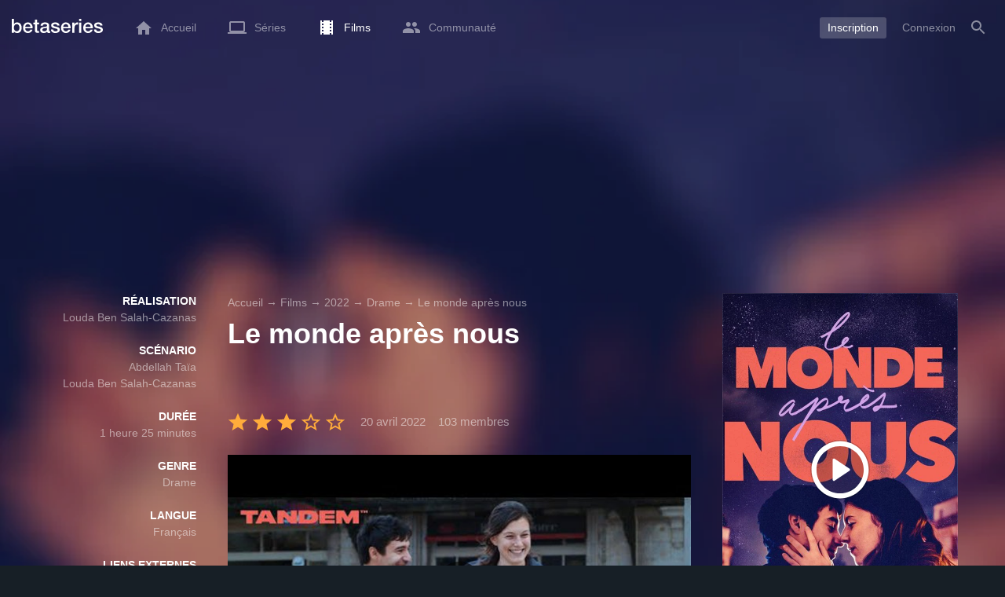

--- FILE ---
content_type: text/html; charset=UTF-8
request_url: https://www.betaseries.com/film/94578-le-monde-apres-nous
body_size: 20427
content:
<!DOCTYPE html>
<html lang="fr" >
<head prefix="og: http://ogp.me/ns# fb: http://ogp.me/ns/fb# video: http://ogp.me/ns/video#">
    <meta name="twitter:card" content="summary">
    <meta name="twitter:url" content="https://www.betaseries.com/film/94578-le-monde-apres-nous">
    <meta name="twitter:title" content="Le monde après nous">
    <meta name="twitter:description" content="Film Drame réalisé en 2021 par Louda Ben Salah-Cazanas, avec Aurélien Gabrielli (Labidi), Louise Chevillotte (Elisa) et Saadia Bentaïeb (Fatma).">
    <meta name="twitter:site" content="@betaseries">
    <meta name="twitter:image" content="https://www.betaseries.com/film/94578-le-monde-apres-nous/image">
	<meta property="fb:app_id"      content="670849765185424" />
	<meta property="og:type"        content="video.movie" />
	<meta property="og:url"         content="https://www.betaseries.com/film/94578-le-monde-apres-nous" />
	<meta property="og:title"       content="Le monde après nous" />
	<meta property="og:description" content="Film Drame réalisé en 2021 par Louda Ben Salah-Cazanas, avec Aurélien Gabrielli (Labidi), Louise Chevillotte (Elisa) et Saadia Bentaïeb (Fatma)." />
	<meta property="og:image"       content="https://www.betaseries.com/film/94578-le-monde-apres-nous/image" />
    <link rel="canonical" href="https://www.betaseries.com/film/94578-le-monde-apres-nous" /><link rel="alternate" hreflang="fr" href="https://www.betaseries.com/film/94578-le-monde-apres-nous" /><link rel="alternate" hreflang="en" href="https://www.betaseries.com/en/movie/94578-le-monde-apres-nous" /><link rel="alternate" hreflang="es" href="https://www.betaseries.com/es/movie/94578-le-monde-apres-nous" /><link rel="alternate" hreflang="de" href="https://www.betaseries.com/de/movie/94578-le-monde-apres-nous" /><link rel="alternate" hreflang="it" href="https://www.betaseries.com/it/movie/94578-le-monde-apres-nous" /><link rel="alternate" hreflang="nl" href="https://www.betaseries.com/nl/movie/94578-le-monde-apres-nous" /><link rel="alternate" hreflang="pt" href="https://www.betaseries.com/pt/movie/94578-le-monde-apres-nous" /><link rel="alternate" hreflang="pt-br" href="https://www.betaseries.com/pt-br/movie/94578-le-monde-apres-nous" /><link rel="alternate" hreflang="se" href="https://www.betaseries.com/se/movie/94578-le-monde-apres-nous" /><link rel="alternate" hreflang="pl" href="https://www.betaseries.com/pl/movie/94578-le-monde-apres-nous" /><link rel="alternate" hreflang="ru" href="https://www.betaseries.com/ru/movie/94578-le-monde-apres-nous" /><link rel="alternate" hreflang="uk" href="https://www.betaseries.com/uk/movie/94578-le-monde-apres-nous" /><link rel="alternate" hreflang="tr" href="https://www.betaseries.com/tr/movie/94578-le-monde-apres-nous" /><link rel="alternate" hreflang="x-default" href="https://www.betaseries.com/film/94578-le-monde-apres-nous" /><link rel="preload" fetchpriority="high" as="image" href="https://img.betaseries.com/2NMeT5jU4EtKnH8XWl0oHz-VED4=/600x900/smart/https%3A%2F%2Fpictures.betaseries.com%2Ffilms%2Faffiches%2Foriginal%2F94578.jpg">    <title>Regarder Le monde après nous streaming</title>
    <meta name="description" content="Toutes les informations sur le film Le monde après nous." />
    <meta http-equiv="content-type" content="text/html; charset=utf-8" />
    <meta name="viewport" content="width=device-width, initial-scale=1, minimum-scale=1, maximum-scale=1, user-scalable=no" />
    <meta name="robots" content="max-image-preview:large" />

    <link rel="apple-touch-icon" sizes="180x180" href="https://www.betaseries.com/images/site/apple-touch-icon.png">
    <link rel="icon" type="image/png" sizes="32x32" href="https://www.betaseries.com/images/site/favicon-32x32.png">
    <link rel="icon" type="image/png" sizes="16x16" href="https://www.betaseries.com/images/site/favicon-16x16.png">
    <link rel="manifest" href="https://www.betaseries.com/site.webmanifest">
    <link rel="mask-icon" href="https://www.betaseries.com/images/site/safari-pinned-tab.svg" color="#3b8dd0">
    <meta name="apple-mobile-web-app-title" content="BetaSeries">
    <meta name="application-name" content="BetaSeries">
    <meta name="theme-color" content="#3b8dd0">

    <link rel="search" type="application/opensearchdescription+xml" href="https://www.betaseries.com/data/opensearch.xml" title="BetaSeries" />

	<link rel="preload" media="screen" type="text/css" href="https://www.betaseries.com/css/film.css?v=1768995571" as="style" onload="this.onload=null;this.rel='stylesheet';if (document.querySelectorAll('head>link[type=\'text/css\'][rel=\'preload\']').length==0&&document.querySelector('#critical-css')){document.querySelector('#critical-css').remove();}">
	<noscript><link rel="stylesheet" href="https://www.betaseries.com/css/film.css?v=1768995571" /></noscript>
	<style id="critical-css">#optidigital-adslot-Wallpaper{display:none}.optidigital-ad-center,.optidigital-ad-center-sticky{margin:10px auto}.parent-ad-desktop,.parent-ad-mobile{flex-direction:column;justify-content:center}.parent-ad-mobile{display:flex}.parent-ad-desktop{display:none}@media (min-width:768px){.parent-ad-mobile{display:none}.parent-ad-desktop{display:flex}}.right-ad{float:right}.sticky-ad{position:-webkit-sticky;position:sticky;top:20px}.sideArticle .sticky-ad{top:140px}#optidigital-adslot-Desktop_Interstitial{margin:0}@charset "UTF-8";:root{--default_color:#333333;--link_color:var(--top_color);--bright_color:#ffffff;--background_color:#ffffff;--heading_color:#c1e1fa;--top_color:#3b8dd0;--footer_color:#333333;--gray_hover:#fafafa;--gray_light:#eeeeee;--gray_slight:#dedede;--gray_medium:#999999;--gray_hard:#666666;--body_background:#f2f3f6;--shadow_light:#dddddd;--error:#d50000;--default_background:#171f26;--gutter:calc(15px / 2);--border-radius:6px;--box-shadow:#999 0 0 5px;--background-reco-home:var(--default_background);--background_color_block:#fff;--background_color_block_reverse:#212930;--club-member:#dab766;--club_gradient:linear-gradient(#dab766, #b69121);--background-placeholder:linear-gradient(
        -90deg,
        #e8eaed 0%,
        #dfe0e1 50%,
        #e8eaed 100%
    );--archived_bg:var(--gray_slight);--title_block:var(--top_color);--rewatch_bg:rgb(203 213 225 / 0.1);--rewatch_bg_dark:rgb(71 85 105 / 0.4)}@media (min-width:991px){:root{--gutter:15px}}:root{--blue:#007bff;--indigo:#6610f2;--purple:#6f42c1;--pink:#e83e8c;--red:#dc3545;--orange:#fd7e14;--yellow:#ffc107;--green:#28a745;--teal:#20c997;--cyan:#17a2b8;--white:#fff;--gray:#6c757d;--gray-dark:#343a40;--primary:#007bff;--secondary:#6c757d;--success:#28a745;--info:#17a2b8;--warning:#ffc107;--danger:#dc3545;--light:#f8f9fa;--dark:#343a40;--breakpoint-xs:0;--breakpoint-sm:576px;--breakpoint-md:768px;--breakpoint-lg:992px;--breakpoint-xl:1200px;--font-family-sans-serif:-apple-system,BlinkMacSystemFont,"Segoe UI",Roboto,"Helvetica Neue",Arial,"Noto Sans",sans-serif,"Apple Color Emoji","Segoe UI Emoji","Segoe UI Symbol","Noto Color Emoji";--font-family-monospace:SFMono-Regular,Menlo,Monaco,Consolas,"Liberation Mono","Courier New",monospace}*,::after,::before{box-sizing:border-box}html{font-family:sans-serif;line-height:1.15;-webkit-text-size-adjust:100%}nav{display:block}body{margin:0;font-family:-apple-system,BlinkMacSystemFont,"Segoe UI",Roboto,"Helvetica Neue",Arial,"Noto Sans",sans-serif,"Apple Color Emoji","Segoe UI Emoji","Segoe UI Symbol","Noto Color Emoji";font-size:1rem;font-weight:400;line-height:1.5;color:#212529;text-align:left;background-color:#fff}h1{margin-top:0;margin-bottom:.5rem}p{margin-top:0;margin-bottom:1rem}ul{margin-top:0;margin-bottom:1rem}strong{font-weight:bolder}a{color:#007bff;text-decoration:none;background-color:transparent}img{vertical-align:middle;border-style:none}svg{overflow:hidden;vertical-align:middle}button{border-radius:0}button{margin:0;font-family:inherit;font-size:inherit;line-height:inherit}button{overflow:visible}button{text-transform:none}[type=button],[type=submit],button{-webkit-appearance:button}[type=button]::-moz-focus-inner,[type=submit]::-moz-focus-inner,button::-moz-focus-inner{padding:0;border-style:none}::-webkit-file-upload-button{font:inherit;-webkit-appearance:button}.container{width:100%;padding-right:15px;padding-left:15px;margin-right:auto;margin-left:auto}@media (min-width:576px){.container{max-width:540px}}@media (min-width:768px){.container{max-width:720px}}@media (min-width:992px){.container{max-width:960px}}@media (min-width:1200px){.container{max-width:1140px}}.d-none{display:none!important}@media (min-width:768px){.d-md-block{display:block!important}.d-md-flex{display:flex!important}}.sr-only{position:absolute;width:1px;height:1px;padding:0;overflow:hidden;clip:rect(0,0,0,0);white-space:nowrap;border:0}body{position:relative;font-family:Inter,Roboto,'Helvetica Neue','Arial Nova','Nimbus Sans',Arial,sans-serif;font-weight:400;font-size:14px;line-height:1.2;color:var(--default_color);background:#fff;overscroll-behavior:contain;-ms-overflow-style:none;--reskin-top-height:0;--reskin-container-width:1082px;--reskin-background-color:#0000}ul{margin-bottom:0;padding-left:0;list-style:none}p{margin-bottom:0}h1{font-size:100%;font-weight:400}a{color:var(--link_color)}a{text-decoration:none}h1{clear:both;margin:0 0 var(--gutter);padding:0 7px;min-height:24px;border:1px solid var(--heading_color);text-transform:uppercase;font-family:Helvetica,Arial,sans-serif;font-size:12px;font-weight:700;line-height:26px;color:var(--link_color);background:#fff;-webkit-font-smoothing:antialiased;-moz-osx-font-smoothing:grayscale}strong{font-weight:700;-webkit-font-smoothing:antialiased;-moz-osx-font-smoothing:grayscale}.u-colorWhiteOpacity05{color:#fff!important;opacity:.5;-webkit-font-smoothing:antialiased;-moz-osx-font-smoothing:grayscale}.u-insideBorderOpacity{position:relative}.u-insideBorderOpacity:after{content:"";position:absolute;top:0;right:0;bottom:0;left:0;border-radius:inherit}.u-insideBorderOpacity.u-insideBorderOpacity--01:after{box-shadow:inset 0 0 0 1px rgba(255,255,255,.1)}.cf:after,.cf:before{content:"";display:table}.cf:after{clear:both}.white{color:#fff}.sr-only{position:absolute;width:1px;height:1px;margin:-1px;padding:0;border:0;overflow:hidden;clip:rect(0,0,0,0)}.content{position:relative;padding:var(--gutter) 0 calc(var(--gutter));text-align:left}.svgContainer{display:flex;flex-shrink:0;align-items:center;justify-content:center;width:24px;height:24px;font-size:0}@media (min-width:320px) and (max-width:991px){body{font-size:14px;line-height:18px}#centre{margin-left:0;margin-right:0}h1{font-size:inherit;line-height:24px}}@media (min-width:320px) and (max-width:991px){[type=submit]{width:100%!important}}.container{padding-left:var(--gutter);padding-right:var(--gutter)}@media (min-width:992px){.container{width:auto;max-width:100%}}@media (min-width:1200px){.container{width:1480px;max-width:100%}}@media (max-width:1033px){.container{width:auto;max-width:100%}}.content{padding-top:10px}.btn-reset{display:inline-block;-webkit-appearance:none;-moz-appearance:none;box-sizing:border-box;margin:0;padding:0;border:0;text-align:center;font-size:inherit;vertical-align:middle;background:0;background-clip:padding-box;user-drag:none;font-family:inherit;text-decoration:none}.btn-reset svg{vertical-align:middle}.btn-btn{box-sizing:border-box;padding:5px 10px;border:1px solid var(--gray_slight);border-radius:4px;text-align:center;font-size:inherit;line-height:1.5;color:var(--gray_hard);background-color:#fff}.btn-btn.btn--grey{border-color:#eee;color:#333;background-color:#eee}.btn-blue{padding:4px 10px;text-decoration:none;font-size:14px;line-height:20px;color:#fff;-webkit-font-smoothing:antialiased;-moz-osx-font-smoothing:grayscale}.btn-blue2{padding:6px 10px;text-decoration:none;font-size:14px;line-height:18px;-webkit-font-smoothing:antialiased;-moz-osx-font-smoothing:grayscale}.btn-blue2.btn-blue2.btn-blue2{border:none;color:#fff;background:#54709d}.dropdown-menu{display:none;z-index:100;position:absolute;top:100%;left:0;width:479px;padding:9px;border:1px solid #fff;border-radius:2px;background:#fff;filter:drop-shadow(0 2px 8px rgba(0,0,0,.16))}@media (max-width:480px){.dropdown-menu.dropdown-menu--bottom-xs{top:auto;right:5px;width:auto}}.toolTipWrapper{display:flex;position:relative;align-items:center;justify-content:center;width:100%;height:100%;text-align:left;color:inherit}.tooltipItem{display:none;z-index:10;position:absolute;top:-23px;left:50%;padding:10px;border-radius:2px;font-size:11px;font-weight:400;line-height:13px;white-space:nowrap;color:#fff;background:#212930;transform:translateX(-50%);-webkit-font-smoothing:antialiased;-moz-osx-font-smoothing:grayscale}.tooltipItem.tooltipItem--bottom{top:calc(100% + 16px)}.tooltipItem:after{content:"";display:block;z-index:1;position:absolute;top:100%;left:50%;margin-left:-4px;border-top:4px solid #212930;border-right:4px solid transparent;border-left:4px solid transparent}.tooltipItem.has-carret-bottom-middle:after{top:auto;bottom:100%;border-top:0;border-bottom:4px solid #212930}.tooltipItem.has-carret-10px{padding:7px 10px;font-size:12px}.tooltipItem.has-carret-10px:after{margin-left:-10px;border-width:10px}body.layout-1320 .container-1320{width:100%;margin:0 auto;padding-right:60px;padding-left:60px;max-width:calc(1320px + (2 * 60px))}body.layout-1320 .wrapper.container{width:auto;padding-left:0;padding-right:0}@media (max-width:1440px){body.layout-1320 .container-1320{max-width:100%;padding-left:0;padding-right:0}}@media (max-width:1199px){body.layout-1320 .wrapper.container{max-width:none}}.positionRelative>.btnPlayVideoWrapper{z-index:1;position:absolute;top:50%;left:50%;width:auto;height:auto;border-radius:50%;background:rgba(0,0,0,.2);transform:translate(-50%,-50%)}.stars{display:inline-block;position:relative;font-size:0;white-space:nowrap;vertical-align:middle}.stars .star-svg{width:12px;height:12px}.stars .star-svg+.star-svg{margin-left:2px}.js-notification-standalone-container{position:fixed;top:85px;right:15px;z-index:1502}.js-close-dropdowns,.js-close-elements{display:none;z-index:10;position:absolute;top:0;right:0;bottom:0;left:0}.popinWrapper[aria-hidden=true]{display:none}.popinWrapper{display:flex;z-index:2000;position:fixed;top:0;right:0;bottom:0;left:0;align-items:center;justify-content:center;padding-right:15px;padding-left:15px;font-size:14px;line-height:16px;background:rgba(13,21,28,.3)}.popinWrapper [role=dialog]{position:relative;width:100%;margin:40px 0;padding:15px;max-width:500px;color:#333;background:#fff}.popinWrapper p{margin:0 0 10px}.popinWrapper [data-a11y-dialog-hide]{z-index:10;position:absolute;top:7px;right:7px;padding:8px}.popinWrapper .button-set{text-align:right;margin-top:30px}.popinWrapper .button-set .btn-btn{width:auto!important;border-radius:0;font-size:12px;font-weight:700}.popinWrapper .button-set:not(.textAlignLeft):not(.textAlignCenter) .btn-btn{margin-left:15px}.faceboxDisplay{display:none;z-index:1505;position:fixed;top:0;right:0;bottom:0;left:0;align-items:center;justify-content:center;background:rgba(13,21,28,.3);overflow:auto}#facebox{width:100%;z-index:101;box-sizing:border-box;padding:0 10px}@media (min-width:320px) and (max-width:991px){#facebox{padding:0}}.menu{z-index:1000;position:relative;width:100%;margin:0;text-align:left;background:var(--top_color)}.menu{position:absolute;top:0;right:0;left:0}.menu-wrapper{display:flex;position:relative;align-items:center}.menu-empty{flex-grow:1}.mainlogo{display:flex;align-items:center;margin-right:20px}.mainlogo img{position:relative;top:-2px}body{padding-top:70px}@media (max-width:991px){body{padding-top:35px}}.menu-icon{vertical-align:middle;font-size:0}.menu-icon+span{padding-left:10px}.menu-link{display:flex;position:relative;align-items:center;height:50px;padding:0 20px;text-decoration:none;font-size:14px;color:var(--bright_color);-webkit-font-smoothing:antialiased;-moz-osx-font-smoothing:grayscale;background:0}.menu-link .svgContainer{width:24px;height:24px}.menu-item--currentPage .hover-white{fill:#fff}.menu-empty~*>.menu-link{padding:0 10px}.wrapper.container .menu-toggle{display:none;position:relative;width:100%;height:60px;margin:-10px 0 0;line-height:60px;color:var(--top_color)}.wrapper.container .menu-toggle span{position:relative}.wrapper.container .menu-toggle span:after{content:"";display:block;z-index:1;position:absolute;top:50%;right:-15px;border-top:5px solid var(--top_color);border-right:5px solid transparent;border-left:5px solid transparent;transform:translateY(calc(-50% + 3px))}.menu-transparent .menu{background:0 0}.menu-transparent .menu .hover-white,.menu-transparent .svgSearch{fill:#fff}.menu-transparent .menu-item:not(.menu-item--currentPage) .menu-link{opacity:.5}.menu-transparent .menu-item-CreateAccount{margin-right:10px;opacity:1!important}.menu-transparent .menu-createAccount{padding:5px 10px 6px;border-radius:3px;background:rgba(255,255,255,.2)}@supports (-webkit-backdrop-filter:blur(1px)) or (backdrop-filter:blur(1px)){body.menu-transparent .menu{position:fixed}}@media (min-width:320px) and (max-width:991px){.menu-link{padding-left:10px;padding-right:10px;height:44px}.menu-link .menu-icon svg{display:block}.menu-wrapper{justify-content:space-between;height:44px;padding-right:0;padding-left:0}}@media (max-width:327px){.menu-link{padding-left:5px!important;padding-right:5px!important}}@media (max-width:767px){.menu>.container{padding-left:0;padding-right:0}}@media (min-width:991px){.menu .mainlogo{height:30px;margin-top:20px;margin-bottom:20px}}@media (max-width:1056px){.menu .hidden-xs{display:none}}.header-navigation{display:none;position:absolute;top:100%;left:10px;padding:0;width:auto;border:0;box-shadow:none;border-bottom-left-radius:2px;border-bottom-right-radius:2px;background:#fff;z-index:1000!important;transform:translateY(-5px);filter:drop-shadow(0 2px 8px rgba(0,0,0,.16))}.header-navigation:not([aria-labelledby]){display:block;visibility:hidden;z-index:-1;opacity:0}.header-navigation-item,.header-navigation>a{display:block;padding:7px 10px;white-space:nowrap;color:#212930;-webkit-font-smoothing:antialiased;-moz-osx-font-smoothing:grayscale}.header-navigation>*+*{border-top:1px #eee solid}.header-navigation[aria-labelledby]{display:none}@media (min-width:320px) and (max-width:991px){.header-navigation{top:100%;right:0;left:0}}@media (min-width:991px){.header-navigation{border-top-left-radius:2px;border-top-right-radius:2px;font-size:14px}.header-navigation:before{content:"";display:block;z-index:1;position:absolute;top:0;left:10px;width:0;height:0;border-right:12px solid transparent;border-bottom:12px solid #fff;border-left:12px solid transparent;transform:translateY(-100%)}.menu-item.has-headerNavigation{position:relative}}@media (min-width:901px) and (max-width:991px){.header-navigation{left:calc(-15px / 2);right:calc(-15px / 2)}}.menu-toggle{display:block;margin:20px auto;text-align:center}.slidesNav.slidesNav{display:none;z-index:30;position:absolute;top:57px;right:6px;width:48px;height:48px;border-radius:50%;background:#fff center no-repeat url("data:image/svg+xml;charset=UTF-8,<svg fill='%230D151C' width='15' height='25' xmlns='http://www.w3.org/2000/svg'><path d='M.18 21.68l9.16-9.18L.18 3.32 3 .5l12 12-12 12z' fill-rule='nonzero'/></svg>")}.slidesNav.slidesNav--left{right:auto;left:6px;transform:rotate(180deg)}.popinWrapper [role=dialog]{max-height:calc(100vh - 160px)}.popinWrapper .popin-content,.popinWrapper .popin-content-html,.popinWrapper .popin-content-reactmodule,.popinWrapper [role=dialog],.popinWrapper [role=document]{display:flex;flex-direction:column;min-height:0}#reactjs-recommendation{background-color:var(--footer_color);color:var(--bright_color);border:rgba(255,255,255,.5) solid 1px;font-size:14px;max-width:900px;margin:auto}.container-recommendation-popin{position:relative;max-height:500px}.close-recommendation-popin{position:absolute;top:0;right:0;padding:8px;z-index:100;font-size:30px;color:var(--bright_color);margin-top:-7px}#body-recommendation-popin{position:fixed;top:0;bottom:0;left:0;right:0;z-index:1100;background-color:rgba(0,0,0,.5);display:none;justify-content:center;align-items:center}@media (max-width:767px){#reactjs-recommendation{border:none}#reactjs-recommendation{height:100vh}.container-recommendation-popin{width:100vw;max-height:100vh;margin:auto}.close-recommendation-popin{top:10px;right:10px}}#optidigital-adslot-Wallpaper{display:none}.parent-ad-desktop,.parent-ad-mobile{flex-direction:column;justify-content:center}.parent-ad-mobile{display:flex}.parent-ad-desktop{display:none}@media (min-width:768px){.parent-ad-mobile{display:none}.parent-ad-desktop{display:flex}}.displayFlex{display:flex}.alignItemsCenter{align-items:center}.flexDirectionColumn{flex-direction:column}.justifyContentCenter{justify-content:center}.alignItemsStart{align-items:start}.justifySelfCenter{justify-self:center}.positionRelative{position:relative}.displayBlock{display:block}.widthFitContent{width:fit-content}.marginTop10{margin-top:10px!important}.objectFitCover{object-fit:cover}.theme-top_color{background:var(--top_color)}body.bodyBackgroundImage{background-attachment:fixed;background-color:var(--default_background);background-position:center;background-repeat:no-repeat;background-size:cover}.grid-informations{display:grid;align-items:start;max-width:100%;grid-gap:40px}.blockInformations__details{margin-bottom:0;font-size:14px;line-height:21px;color:#fff;-webkit-font-smoothing:antialiased;-moz-osx-font-smoothing:grayscale}.blockInformations__details strong{text-transform:uppercase}.blockInformations__details li{margin-bottom:0}.blockInformations__title{margin:0 0 20px 0;padding:0;border:0;text-transform:none;font-family:inherit;font-size:36px;font-weight:700;line-height:54px;color:#fff;background:0 0}.blockInformations__metadatas{display:flex;align-items:center;-webkit-font-smoothing:antialiased;-moz-osx-font-smoothing:grayscale}.blockInformations__metadatas>*+*{padding-left:16px}.blockInformations__metadatas .stars{vertical-align:-6px}.blockInformations__metadatas .stars .star-svg{width:26px;height:24px;margin-right:3px}.blockInformations__actions{display:flex;flex-wrap:wrap;align-items:flex-start;margin-top:20px;font-size:14px;line-height:21px;clear:both}.blockInformations__actions#watch-buttons{min-height:53px;flex-wrap:nowrap;white-space:nowrap}.blockInformations__actions#watch-buttons::-webkit-scrollbar{display:none}.blockInformations__action .header-navigation{top:62px;left:10px;width:243px}.blockInformations__poster{position:relative;min-height:450px}.blockInformations__poster svg{width:76px;height:76px;fill:#fff}@media (max-width:597px){.blockInformations__title{margin-bottom:5px;font-size:22px;line-height:26px}.blockInformations__metadatas .stars{display:block;margin-bottom:8px;vertical-align:top}.blockInformations__metadatas>*{padding-right:10px}.blockInformations__metadatas>*+*{padding-left:0}.blockInformations__metadatas .stars .star-svg{width:16px;height:16px}}@media (max-width:597px){.blockInformations__metadatas{align-items:flex-start}}@media (min-width:598px){.blockInformations__metadatas{font-size:15px}}@media (max-width:361px){.blockInformations__poster img{max-width:100%;height:auto}}@media (max-width:997px){.blockInformations__poster{margin:0 auto}.blockInformations__details{display:none}.blockInformations__details li{padding:0 14px 0 0}.blockInformations__details strong{padding-right:6px}}@media (max-width:1240px){.grid-informations{grid-gap:15px;margin:10px}}@media (min-width:998px){.grid-informations{grid-template-columns:250px 390px 300px}.blockInformations__details{text-align:right}.blockInformations__details strong{display:block}.blockInformations__details li+li{margin-top:21px}}@media (min-width:1190px){.grid-informations{grid-template-columns:250px 590px 300px}}.breadcrumb{z-index:1;width:100%;margin:0;overflow:hidden;line-height:25px;color:#fff;opacity:.5}.breadcrumb a{padding:0;color:#fff}.breadcrumb--full{float:none;box-sizing:border-box;width:100%;box-shadow:none}@media (max-width:1240px){.blockInformations__actions{margin-top:15px}}</style>
	<style></style>
<meta property="og:locale" content="fr_US" /><script defer type="text/javascript" src="https://choices.consentframework.com/js/pa/22168/c/BXMjP/stub" charset="utf-8"></script><script>window.Sddan = {"info":{"si":"","cat_name":"","hd_m":"","hd_s256":"","jb_profile":"","product_name":"","product_type":"","uf_bday":"","uf_gender":""}};</script><script defer type="text/javascript" src="https://choices.consentframework.com/js/pa/22168/c/BXMjP/cmp" charset="utf-8" async></script>    <script>!function(t){"use strict";t.loadCSS||(t.loadCSS=function(){});var e=loadCSS.relpreload={};if(e.support=function(){var e;try{e=t.document.createElement("link").relList.supports("preload")}catch(t){e=!1}return function(){return e}}(),e.bindMediaToggle=function(t){var e=t.media||"all";function a(){t.addEventListener?t.removeEventListener("load",a):t.attachEvent&&t.detachEvent("onload",a),t.setAttribute("onload",null),t.media=e}t.addEventListener?t.addEventListener("load",a):t.attachEvent&&t.attachEvent("onload",a),setTimeout(function(){t.rel="stylesheet",t.media="only x"}),setTimeout(a,3e3)},e.poly=function(){if(!e.support())for(var a=t.document.getElementsByTagName("link"),n=0;n<a.length;n++){var o=a[n];"preload"!==o.rel||"style"!==o.getAttribute("as")||o.getAttribute("data-loadcss")||(o.setAttribute("data-loadcss",!0),e.bindMediaToggle(o))}},!e.support()){e.poly();var a=t.setInterval(e.poly,500);t.addEventListener?t.addEventListener("load",function(){e.poly(),t.clearInterval(a)}):t.attachEvent&&t.attachEvent("onload",function(){e.poly(),t.clearInterval(a)})}"undefined"!=typeof exports?exports.loadCSS=loadCSS:t.loadCSS=loadCSS}("undefined"!=typeof global?global:this);</script>
    <script defer event-adblock="false" event-logged_in="false" data-domain="betaseries.com" data-api="/api/call" src="/js/script.js"></script>    <script>window.plausible = window.plausible || function() { (window.plausible.q = window.plausible.q || []).push(arguments) }</script>
    <link href="https://plus.google.com/116191640078967016412/" rel="publisher" />
    <link rel="dns-prefetch" href="https://www.betaseries.com">
    <link rel="dns-prefetch" href="https://img.betaseries.com">
    <link rel="dns-prefetch" href="https://googleads.g.doubleclick.net">
    <link rel="dns-prefetch" href="https://www.googleadservices.com">
    <link rel="dns-prefetch" href="https://www.google.com">
    <link rel="dns-prefetch" href="https://js.sddan.com">
    <link rel="dns-prefetch" href="https://www.googletagmanager.com">
        <meta name="apple-itunes-app" content="app-id=874954616" />
    <script>window.bsQueue=function(){var n=[];return{enqueue:function(e){"function"==typeof e&&n.push(e)},executeAll:function(){for(;n.length>0;)n.shift()()}}}();</script>

    <style type="text/css" id="styleRoot">
            </style>
<script>
        var optidigitalQueue = optidigitalQueue || {};
        optidigitalQueue.cmd = optidigitalQueue.cmd || [];
    </script><script type='text/javascript'
            id='optidigital-ad-init'
            async
            config='{"adUnit": "/22269119890/betaseries.com/fiche-film", "pageTargeting": {"issafe":"1","logged":"0","locale":"fr"}}'
            src='//scripts.opti-digital.com/tags/?site=betaseries'>
        </script><script async src="https://fundingchoicesmessages.google.com/i/pub-8657258600034437?ers=1" nonce="wwxOjPG9_1sPX4DpJ7B6OA"></script><script nonce="wwxOjPG9_1sPX4DpJ7B6OA">(function() {function signalGooglefcPresent() {if (!window.frames['googlefcPresent']) {if (document.body) {const iframe = document.createElement('iframe'); iframe.style = 'width: 0; height: 0; border: none; z-index: -1000; left: -1000px; top: -1000px;'; iframe.style.display = 'none'; iframe.name = 'googlefcPresent'; document.body.appendChild(iframe);} else {setTimeout(signalGooglefcPresent, 0);}}}signalGooglefcPresent();})();</script></head>
<body  class="menu-transparent bodyBackgroundImage layout-1320" style="background-image: linear-gradient(rgba(23, 31, 38, .3), rgba(23, 31, 38, .3)), url('https://img.betaseries.com/72Y6-gFRXAp9jMiwlaHHC4z_Czk=/920x540/smart/filters:blur(30)/https%3A%2F%2Fpictures.betaseries.com%2Ffilms%2Fbackdrops%2Foriginal%2F94578.jpg')">
<!-- Wallpaper --><div id="optidigital-adslot-Wallpaper" style="display:none;" class="Wallpaper"></div>    <!-- Google Tag Manager (noscript) -->
    <noscript><iframe src="https://www.googletagmanager.com/ns.html?id=GTM-W9VJ548" height="0" width="0" style="display:none;visibility:hidden"></iframe></noscript>
    <!-- End Google Tag Manager (noscript) -->
    <div style="display: none;">
        <svg xmlns="http://www.w3.org/2000/svg">
    <symbol id="icon-star-disable" viewBox="0 0 12 11">
        <path d="M6 8.841l3.708 2.159-.984-4.07 3.276-2.738-4.314-.353-1.686-3.838-1.686 3.838-4.314.353 3.276 2.738-.984 4.07z" fill-rule="nonzero" fill="#EEEEEE"/>
    </symbol>
    <symbol id="icon-star-empty" viewBox="0 0 12 11">
        <path d="M12 4.192l-4.314-.359-1.686-3.833-1.686 3.838-4.314.353 3.276 2.738-.984 4.07 3.708-2.159 3.708 2.159-.978-4.07 3.27-2.738zm-6 3.566l-2.256 1.314.6-2.478-1.992-1.667 2.628-.22 1.02-2.333 1.026 2.339 2.628.22-1.992 1.667.6 2.478-2.262-1.32z" fill-rule="nonzero" fill="#FFAC3B"/>
    </symbol>
    <symbol id="icon-star-full" viewBox="0 0 12 11">
        <path d="M6 8.841l3.708 2.159-.984-4.07 3.276-2.738-4.314-.353-1.686-3.838-1.686 3.838-4.314.353 3.276 2.738-.984 4.07z" fill-rule="nonzero" fill="#FFAC3B"/>
    </symbol>
    <symbol id="icon-star-half" viewBox="0 0 12 11">
        <path d="M12 4.192l-4.314-.359-1.686-3.833-1.686 3.838-4.314.353 3.276 2.738-.984 4.07 3.708-2.159 3.708 2.159-.978-4.07 3.27-2.738zm-6 3.566v-5.384l1.026 2.339 2.628.22-1.992 1.667.6 2.478-2.262-1.32z" fill-rule="nonzero" fill="#FFAC3B"/>
    </symbol>
    <symbol id="icon-starblue-disable" viewBox="0 0 12 11">
        <path d="M6 8.841l3.708 2.159-.984-4.07 3.276-2.738-4.314-.353-1.686-3.838-1.686 3.838-4.314.353 3.276 2.738-.984 4.07z" fill-rule="nonzero" fill="#EEEEEE"/>
    </symbol>
    <symbol id="icon-starblue-empty" viewBox="0 0 12 11">
        <path d="M12 4.192l-4.314-.359-1.686-3.833-1.686 3.838-4.314.353 3.276 2.738-.984 4.07 3.708-2.159 3.708 2.159-.978-4.07 3.27-2.738zm-6 3.566l-2.256 1.314.6-2.478-1.992-1.667 2.628-.22 1.02-2.333 1.026 2.339 2.628.22-1.992 1.667.6 2.478-2.262-1.32z" fill-rule="nonzero" fill="#3B8DD0"/>
    </symbol>
    <symbol id="icon-starblue-full" viewBox="0 0 12 11">
        <path d="M6 8.841l3.708 2.159-.984-4.07 3.276-2.738-4.314-.353-1.686-3.838-1.686 3.838-4.314.353 3.276 2.738-.984 4.07z" fill-rule="nonzero" fill="#3B8DD0"/>
    </symbol>
    <symbol id="icon-starblue-half" viewBox="0 0 12 11">
        <path d="M12 4.192l-4.314-.359-1.686-3.833-1.686 3.838-4.314.353 3.276 2.738-.984 4.07 3.708-2.159 3.708 2.159-.978-4.07 3.27-2.738zm-6 3.566v-5.384l1.026 2.339 2.628.22-1.992 1.667.6 2.478-2.262-1.32z" fill-rule="nonzero" fill="#3B8DD0"/>
    </symbol>
</svg>
    </div>

    <div id="fb-root"></div>

    <div id="popup-bg" class="faceboxDisplay">
        <div id="facebox"></div>
    </div>

    <div class="popinWrapper" id="popin-dialog" aria-hidden="true">
    <div tabindex="-1" data-a11y-dialog-hide></div>
    <div role="dialog" aria-labelledby="dialog-title">
        <div role="document">
            <div class="popin-content">
                <div class="popin-content-reactmodule">
                </div>
                <div class="popin-content-html">
                    <div class="title" id="dialog-title" tabindex="0"></div>
                    <div class="popin-content-ajax">
                        <p></p>
                    </div>
                    <div class="button-set">
                        <button class="btn-reset btn-btn btn--grey js-close-popupalert" type="button" id="popupalertno">
                            Non
                        </button><button class="btn-reset btn-btn btn-blue2 js-close-popupalert" type="submit" id="popupalertyes">
                            OK, j'ai compris
                        </button>
                    </div>
                </div>
            </div>
            <button id="popin-showClose" data-a11y-dialog-hide class="btn-reset js-close-popupalert" type="button" aria-label="Fermer la popin">
                <svg fill="#333" class="SvgClosePopin" width="14" height="14" viewBox="0 0 14 14" xmlns="http://www.w3.org/2000/svg"><path d="M7 .333c-3.687 0-6.667 2.98-6.667 6.667s2.98 6.667 6.667 6.667 6.667-2.98 6.667-6.667-2.98-6.667-6.667-6.667zm3.333 9.06l-.94.94-2.393-2.393-2.393 2.393-.94-.94 2.393-2.393-2.393-2.393.94-.94 2.393 2.393 2.393-2.393.94.94-2.393 2.393 2.393 2.393z" fill="inherit" /></svg>
            </button>
        </div>
    </div>
</div>

    
<div class="js-notification-standalone-container d-none d-md-block"></div>

<script type="text/template" id="growl-notification-template">
    <div
        class="notification notification--standalone notification--unread"
        id="i%notification_id%"
        data-ref-id="%notification_ref-id%"
        data-type="%notification_type%"
        onClick="setModalCommentId(this)"
    >
        <div class="media">
            <div class="media-left">
                <a href="https://www.betaseries.com/membre/%25notification_username%25" class="avatar" data-displaylink="%notification_datadisplaylink%">
                    <img src="%notification_avatar%" width="40" height="40" alt="" />
                </a>
            </div>
            <div class="media-body">
                <div class="displayFlex">
                    <div class="notification__text alignSelfFlexStart">
                        <p>%notification_text%</p>
                        <div class="notification__datas">
                            <span class="mainTime">%notification_date%</span>
                            <button type="button" class="btn-reset" onclick="deleteNotification('%notification_id%');"><span class="mainTime">∙</span> Masquer</button>
                        </div>
                    </div>
                    <div class="notification__image alignSelfFlexStart" data-displayimage="%notification_datadisplayimage%">
                        <img src="%notification_image%" alt="" height="38" width="38" />
                    </div>
                </div>
            </div>
        </div>
    </div>
</script>

<nav id="top" class="menu theme-top_color">
    <div class="container">
        <div class="menu-wrapper" id="js-menu-aim">
            <a href="/" class="mainlogo d-none d-md-flex">
                <img src="https://www.betaseries.com/images/site/betaseries.svg" alt="Logo BetaSeries" width="116" height="18" />
            </a>
            
<div class="menu-item  headerNavigation-hover">
    <a href="/" class="menu-link js-hideMenuOpen">
        <span class="svgContainer menu-icon menu-icon--home">
            <svg width="20" height="17" viewBox="0 0 20 17" xmlns="http://www.w3.org/2000/svg"><path class="hover-white" d="M8 17v-6h4v6h5v-8h3l-10-9-10 9h3v8z" fill-rule="nonzero" fill="#1365A8"/></svg>
        </span>
        <span class="hidden-xs">
            Accueil
        </span>
    </a>
    </div>

<div class="menu-item has-headerNavigation headerNavigation-hover">
    <a class="menu-link js-hideMenuOpen" href="/series/">
        <span class="svgContainer menu-icon menu-icon--laptop">
            <svg width="24" height="16" viewBox="0 0 24 16" xmlns="http://www.w3.org/2000/svg"><path class="hover-white" d="M20 14c1.1 0 1.99-.9 1.99-2l.01-10c0-1.1-.9-2-2-2h-16c-1.1 0-2 .9-2 2v10c0 1.1.9 2 2 2h-4v2h24v-2h-4zm-16-12h16v10h-16v-10z" fill-rule="nonzero" fill="#1365A8"/></svg>
        </span>
        <span class="hidden-xs">
            Séries
                    </span>
    </a>
    <div class="header-navigation" role="nav">
                            <a
            href="/series/"
            class=""
                    >Toutes les séries</a>
                            <a
            href="/calendrier"
            class=""
                    >Calendrier des sorties</a>
                            <a
            href="/quiz/"
            class=""
                    >Quiz séries TV</a>
            
    </div>
</div>

<div class="menu-item menu-item--currentPage has-headerNavigation headerNavigation-hover">
    <a class="menu-link js-hideMenuOpen" href="/films/">
        <span class="svgContainer menu-icon menu-icon--film">
            <svg width="16" height="18" viewBox="0 0 16 18" xmlns="http://www.w3.org/2000/svg"><path class="hover-white" d="M14 0v2h-2v-2h-8v2h-2v-2h-2v18h2v-2h2v2h8v-2h2v2h2v-18h-2zm-10 14h-2v-2h2v2zm0-4h-2v-2h2v2zm0-4h-2v-2h2v2zm10 8h-2v-2h2v2zm0-4h-2v-2h2v2zm0-4h-2v-2h2v2z" fill-rule="nonzero" fill="#1365A8"/></svg>
        </span>
        <span class="hidden-xs">
            Films
                    </span>
    </a>
    <div class="header-navigation" role="nav">
                            <a
            href="/films/"
            class=""
                    >Tous les films</a>
                            <a
            href="/calendrier?shows=films"
            class=""
                    >Sorties cinéma</a>
            
    </div>
</div>

<div class="menu-item has-headerNavigation headerNavigation-hover">
    <a class="menu-link js-hideMenuOpen" href="/a-propos">
        <span class="svgContainer menu-icon">
            <svg width="22" height="14" viewBox="0 0 22 14" xmlns="http://www.w3.org/2000/svg"><path class="hover-white" d="M15 6c1.66 0 2.99-1.34 2.99-3s-1.33-3-2.99-3c-1.66 0-3 1.34-3 3s1.34 3 3 3zm-8 0c1.66 0 2.99-1.34 2.99-3s-1.33-3-2.99-3c-1.66 0-3 1.34-3 3s1.34 3 3 3zm0 2c-2.33 0-7 1.17-7 3.5v2.5h14v-2.5c0-2.33-4.67-3.5-7-3.5zm8 0c-.29 0-.62.02-.97.05 1.16.84 1.97 1.97 1.97 3.45v2.5h6v-2.5c0-2.33-4.67-3.5-7-3.5z" fill-rule="nonzero" fill="#1365A8"/></svg>
        </span>
        <span class="hidden-xs">
            Communauté
        </span>
    </a>
    <div class="header-navigation" role="nav">
                            <a
            href="https://discord.gg/4Q3avDs"
            class=""
                                                target="_blank"
                                                                rel="noopener noreferrer"
                                    >Serveur Discord</a>
                            <a
            href="https://support.betaseries.com"
            class=""
                                                target="_blank"
                                                                rel="noopener noreferrer"
                                    >Foire aux questions</a>
                            <a
            href="/a-propos"
            class=""
                    >À propos</a>
                            <a
            href="/club"
            class=""
                    >Le Club</a>
                            <a
            href="/equipe"
            class=""
                    >L&#039;équipe</a>
            
    </div>
</div>

<div class="menu-empty"></div>


    <div class="menu-item menu-item-CreateAccount hidden-xs">
        <a href="/inscription/?utm_source=website&utm_medium=link&utm_campaign=header" class="btn-blue menu-createAccount js-hideMenuOpen">
            Inscription
        </a>
    </div>
    <div class="menu-item">
        <a href="/identification" class="menu-link js-hideMenuOpen">
            <span>
                Connexion
            </span>
        </a>
    </div>
    <div id="reactjs-header-search" style="width: 38px;">
        <div class="menu-item">
            <button type="button" class="btn-reset menu-link" style="padding-left: 10px; padding-right: 10px;" aria-label="Rechercher" onclick="document.location.href='/series/';">
                <svg fill="#1365A8" class="svgSearch" width="18" height="18" viewBox="0 0 18 18" xmlns="http://www.w3.org/2000/svg"><path d="M12.5 11h-.79l-.28-.27c.98-1.14 1.57-2.62 1.57-4.23 0-3.59-2.91-6.5-6.5-6.5s-6.5 2.91-6.5 6.5 2.91 6.5 6.5 6.5c1.61 0 3.09-.59 4.23-1.57l.27.28v.79l5 4.99 1.49-1.49-4.99-5zm-6 0c-2.49 0-4.5-2.01-4.5-4.5s2.01-4.5 4.5-4.5 4.5 2.01 4.5 4.5-2.01 4.5-4.5 4.5z" fill="inherit"></path></svg>
            </button>
        </div>
    </div>
        </div>
    </div>
    </nav>


<script>
  const headerTranslations = {
      "menu.search.placeholder": "Rechercher une série, un film, une collection, une personne, une actualité",
      "menu.search.movie.none.label": "Aucun film ne correspond<br />à votre recherche.",
      "menu.search.movie.title": "Films",
      "menu.search.member.none.label": "Aucun membre ne correspond<br />à votre recherche.",
      "menu.search.member.title": "Membres",
      "menu.search.member.image.alt": "Profil de %login%",
      "menu.search.show.none.label": "Aucune série ne correspond<br />à votre recherche.",
      "menu.search.show.title": "Séries",
      "menu.search.show.image.alt": "Affiche de %title%",
  }
</script>

    </div></div>

    <script type="application/ld+json">
    {
        "@context": "http://schema.org",
        "@type": "WebSite",
        "name": "BetaSeries",
        "description" : "Regarder Le monde apr\u00e8s nous streaming",
        "url": "https://www.betaseries.com/",
        "image": "https://www.betaseries.com/images/site/og_facebook.png",
        "sameAs": [
            "https://twitter.com/betaseries",
            "https://www.facebook.com/betaseries/"
        ]
    }
    </script>

<script>
    const hasMobile = window.innerWidth <= 760
    window.addEventListener('resize', () => {
        if(hasMobile){
            document.getElementById('container-recommendation-popin').style.height = window.innerHeight + "px"
        }
    })
    window.addEventListener('DOMContentLoaded', async() => {
        if (window.location.hash === '#recommandation') {
            document.getElementById('body-recommendation-popin').style.display = 'flex';
            document.getElementsByTagName('body')[0].style.overflow = 'hidden';
            const load = await loadRecommendationModule('recommendation');
        }
        if(hasMobile){
            document.getElementById('container-recommendation-popin').style.height = window.innerHeight + "px"
        }
    });
</script>
<div id="body-recommendation-popin">
    <div id="container-recommendation-popin" class="container-recommendation-popin">
        <div class="close-recommendation-popin" onclick="document.getElementById('body-recommendation-popin').style.display = 'none'; document.getElementsByTagName('body')[0].style.overflow = ''">&times;</div>
        <div id="reactjs-recommendation">
        <div class="displayFlex justifyContentCenter alignItemsCenter flexDirectionColumn" style="width: 900px; height: 500px;">
            <div style="margin-bottom: 50px;">Chargement en cours</div>
                <div class="spinner displayFlex justifyContentCenter alignItemsCenter" style="height: 144px">
                    <div class="spinner__inner">
                        <svg
                        style="animation: infiniteRotate 2s linear infinite; display: block;"
                        width="144"
                        height="144"
                        viewBox="0 0 48 48"
                        xmlns="http://www.w3.org/2000/svg"
                        >
                        <g fill="none">
                            <path d="M.5 0h48v48h-48z"/>
                            <path
                                d="M6.5 24h-6c0-13.255 10.745-24 24-24v6c-10.839 0-18 8.905-18 18z"
                                fill="#eee"
                            />
                        </g>
                        </svg>
                    </div>
                </div>
            </div>
        </div>
    </div>
</div>

    <div class="content content_op" id="contenu">

                <div class="wrapper container " style="order:2;">
        <span data-banner></span>

            <div id="centre" class="cf">
                <button type="button" class="menu-toggle btn-toggle-sidebar btn-reset" id="btn-toggle-menu">
                    <span id="btn-toggle-menu-wording">Menu</span>
                </button>
<style type="text/css">
    a[role="button"].js-show-fulltext:before {
        content: "… ";
    }
    a[role="button"].js-show-fulltext:after {
        content:"Plus";
    }
</style>



    
<div class="container-1320">
    <!-- Billboard_1 --><div class="parent-ad-desktop " style="min-height: 280px;"><div style="display: none;" class="Billboard_1 "></div></div><!-- Mobile_Top --><div class="parent-ad-mobile" style="min-height: 450px;"><div style="display: none;" class="Mobile_Top"></div></div>
    
    <div class="grid-informations blockInformations informations-reskin">
        <ul class="blockInformations__details">
                                                    <li>
                    <strong>Réalisation</strong>
                                            <span class="u-colorWhiteOpacity05">
                            <a href="/personne/710270-louda-ben-salah-cazanas" class="white">Louda Ben Salah-Cazanas</a>
                        </span><br>
                                    </li>
                                        <li>
                    <strong>Scénario</strong>
                                            <span class="u-colorWhiteOpacity05">
                            <a href="/personne/437802-abdellah-taia" class="white">Abdellah Taïa</a>
                        </span><br>
                                            <span class="u-colorWhiteOpacity05">
                            <a href="/personne/710270-louda-ben-salah-cazanas" class="white">Louda Ben Salah-Cazanas</a>
                        </span><br>
                                    </li>
                                        <li>
                    <strong>Durée</strong>
                    <span class="u-colorWhiteOpacity05">
                        1 heure 25 minutes
                    </span>
                </li>
                                        <li>
                    <strong>Genre</strong>
                    <span class="u-colorWhiteOpacity05">
                        Drame
                    </span>
                </li>
                                        <li>
                    <strong>Langue</strong>
                    <span class="u-colorWhiteOpacity05">
                        Français
                    </span>
                </li>
                                    <li>
    <strong>Liens externes</strong>
    <span class="u-colorWhiteOpacity05">
            <a class="white" href="https://www.imdb.com/title/tt14043828" target="_blank">Page IMDB</a><br>
        <a class="white" href="https://www.themoviedb.org/movie/795775" target="_blank">Page TheMovieDB</a>
    </span>
</li>
<li>
    <strong>Dernière mise à jour</strong>
    <span class="u-colorWhiteOpacity05">
        13 décembre 2025 - 22:20<br>sur 11 bases de données
    </span>
</li>
        </ul>
        <div>
                <div class="breadcrumb breadcrumb--full">
                    <a style="color: #fff;" href="https://www.betaseries.com/">Accueil</a>
                    &rarr; <a style="color: #fff;" href="https://www.betaseries.com/films/">Films</a>
                    &rarr; <a style="color: #fff;" href="https://www.betaseries.com/films/sortie-2022">2022</a>
                    &rarr; <a style="color: #fff;" href="https://www.betaseries.com/films/sortie-2022/genre-drama">Drame</a>
                    &rarr; <a style="color: #fff;" href="https://www.betaseries.com/film/94578-le-monde-apres-nous">Le monde après nous</a>
            </div>

            <h1 class="blockInformations__title">
                Le monde après nous
            </h1>
            
            <!-- Tonefuse 100006699 disabled -->
            <div class="blockInformations__actions" id="watch-buttons" data-type="film" data-id="94578" data-offer="svod">
                            </div>
            <div class="blockInformations__metadatas">
                <span class="stars js-render-stars" title="2,93 / 5"><svg viewBox="0 0 100 100" class="star-svg"><use xlink:href="#icon-star-full"></use></svg><svg viewBox="0 0 100 100" class="star-svg"><use xlink:href="#icon-star-full"></use></svg><svg viewBox="0 0 100 100" class="star-svg"><use xlink:href="#icon-star-full"></use></svg><svg viewBox="0 0 100 100" class="star-svg"><use xlink:href="#icon-star-empty"></use></svg><svg viewBox="0 0 100 100" class="star-svg"><use xlink:href="#icon-star-empty"></use></svg></span><time
                                                            title="Date de sortie originale : 20 avril 2022"
                                                        class="u-colorWhiteOpacity05">
                                20 avril 2022
                        </time><span class="u-colorWhiteOpacity05"
                                                    >
                            103 membres
                        </span>            </div>

                            <div class="video-embed-container">
            <div class="video-thumbnail" data-src="https://www.youtube.com/embed/wHqO8OsCC84?autoplay=1&amp;mute=0&amp;rel=0&amp;showinfo=0">
            <img src="https://img.betaseries.com/K9mU9tW8qzTL2kd-dRVkvYO7PFs=/600x340/smart/https%3A%2F%2Fimg.youtube.com%2Fvi%2FwHqO8OsCC84%2Fhqdefault.jpg" alt="Video thumbnail" class="video-preview" />
            <div class="play-button"></div>
        </div>
    </div>

<script>
    document.addEventListener("DOMContentLoaded", function () {
        document.querySelectorAll(".video-thumbnail").forEach(function (thumbnail) {
            thumbnail.addEventListener("click", function () {
                var videoSrc = this.getAttribute("data-src");
                var rect = this.getBoundingClientRect();
                this.parentNode.style.paddingTop = "0";

                var iframe = document.createElement("iframe");
                iframe.setAttribute("src", videoSrc);
                iframe.setAttribute("frameborder", "0");
                iframe.setAttribute("allow", "encrypted-media; autoplay; fullscreen");
                iframe.setAttribute("allowfullscreen", "");
                iframe.classList.add("embed-responsive-item");

                // Force match the exact dimensions of the thumbnail
                iframe.style.width = rect.width + "px";
                iframe.style.height = rect.height + "px";
                iframe.style.position = "absolute";
                iframe.style.top = "0";
                iframe.style.left = "0";

                // Create a wrapper div to preserve layout
                var wrapper = document.createElement("div");
                wrapper.style.position = "relative";
                wrapper.style.width = rect.width + "px";
                wrapper.style.height = rect.height + "px";
                wrapper.appendChild(iframe);

                // Replace thumbnail with the iframe wrapper
                this.replaceWith(wrapper);
            });
        });
    });
</script>

<style>
    .video-embed-container {
        position: relative;
        width: 100%;
        padding-top: 56.25%; /* 16:9 aspect ratio */
        margin-top: 30px;
        overflow: hidden;
        background: #000;
    }

    .video-thumbnail {
        position: absolute;
        top: 0;
        left: 0;
        width: 100%;
        height: 100%;
        cursor: pointer;
    }

    .video-thumbnail img,
    .video-preview {
        position: absolute;
        top: 0;
        left: 0;
        width: 100%;
        height: 100%;
        object-fit: cover;
        object-position: center;
    }

    .play-button {
        position: absolute;
        top: 50%;
        left: 50%;
        transform: translate(-50%, -50%);
        width: 60px;
        height: 60px;
        background: rgba(0, 0, 0, 0.6);
        border-radius: 50%;
        display: flex;
        align-items: center;
        justify-content: center;
        z-index: 2;
    }

    .play-button::after {
        content: '';
        width: 0;
        height: 0;
        border-left: 20px solid white;
        border-top: 10px solid transparent;
        border-bottom: 10px solid transparent;
    }
</style>
            
            
            <p class="blockInformations__synopsis" style="font-style: italic;">
                
            </p>

            <p class="blockInformations__synopsis">Labidi est un jeune écrivain fauché. Pour survivre, il est coursier à vélo et habite en colocation dans une chambre de bonne. Entre petites magouilles et jobs d’appoint, Labidi essaie de concilier ses rêves d’écriture, ses amours naissantes et un train de vie au-dessus de ses moyens.</p>

            
            <div class="blockInformations__actions">
                                <div
                    class="displayFlex alignItemsFlexStart"
                    id="reactjs-movie-actions"
                    data-movie-id="94578"
                    data-movie-currentStatus="-1"
                    data-movie-isFavorited=""
                    data-movie-canBeWatched="1"
                                    >
                </div>
                <div class="blockInformations__action">
                    <button type="button" class="btn-reset btn-transparent dropdown-toggle" id="dropdownMovie" data-toggle="dropdown" aria-haspopup="true" aria-expanded="false">
                        <span class="svgContainer">
                            <svg fill="#FFF" width="16" height="4" xmlns="http://www.w3.org/2000/svg"><path d="M2 0C.9 0 0 .9 0 2s.9 2 2 2 2-.9 2-2-.9-2-2-2zm12 0c-1.1 0-2 .9-2 2s.9 2 2 2 2-.9 2-2-.9-2-2-2zM8 0C6.9 0 6 .9 6 2s.9 2 2 2 2-.9 2-2-.9-2-2-2z" /></svg>

                        </span>
                    </button>
                    <div class="label">
                        Options
                    </div>
                    <div class="dropdown-menu header-navigation" aria-labelledby="dropdownMovie">
                                                    <a class="header-navigation-item" href="http://www.themoviedb.org/movie/795775" target="_blank">Page TheMovieDB</a>
                                                                    </div>
                </div>
                            </div>

            <!-- Mobile_Pos1 --><div class="parent-ad-mobile " style="min-height: 450px;"><div style="display: none;" class="Mobile_Pos1 "></div></div>        </div>
        <div class="alignItemsStart justifySelfCenter">
            <div class="positionRelative widthFitContent blockInformations__poster u-insideBorderOpacity u-insideBorderOpacity--01">
                                                        <div class="toolTipWrapper btnPlayVideoWrapper"><button
                                type="button"
                                class="btn-reset btnPlayVideo"
                                onclick="                        new PopupAlert({
                        showClose: function() {
                        let iframe = document.querySelector('.popinWrapper iframe.embed-responsive-item');
                        iframe.parentNode.removeChild(iframe);
                        },
                        type: 'gallery-video',
                        isTransparent: true,
                        params: {
                        id: 'wHqO8OsCC84',
                        isYouTubeId: true,
                        }
                        })
                    "><svg fill="#444444" xmlns="http://www.w3.org/2000/svg" xmlns:xlink="http://www.w3.org/1999/xlink" x="0px" y="0px" width="48px" height="48px" viewBox="0 0 48 48"><g><path d="M24,47C11.31738,47,1,36.68262,1,24S11.31738,1,24,1s23,10.31738,23,23S36.68262,47,24,47z M24,5 C13.52344,5,5,13.52344,5,24s8.52344,19,19,19s19-8.52344,19-19S34.47656,5,24,5z"/><path d="M19,33c-0.16211,0-0.32422-0.03906-0.47168-0.11816C18.20312,32.70801,18,32.36914,18,32V16 c0-0.36914,0.20312-0.70801,0.52832-0.88184c0.32422-0.17383,0.71973-0.15332,1.02637,0.0498l12,8 C31.83301,23.35352,32,23.66602,32,24s-0.16699,0.64648-0.44531,0.83203l-12,8C19.3877,32.94336,19.19434,33,19,33z"/></g></svg></button><div class="tooltipItem tooltipItem--bottom has-carret-bottom-middle has-carret-10px">
                                Voir la bande-annonce
                            </div></div>                                                                    <img class="displayBlock objectFitCover" fetchpriority="high" src="https://img.betaseries.com/2NMeT5jU4EtKnH8XWl0oHz-VED4=/600x900/smart/https%3A%2F%2Fpictures.betaseries.com%2Ffilms%2Faffiches%2Foriginal%2F94578.jpg" width="300" height="450" alt="" />
                            </div>
                <div class="marginTop10">
                                    </div>
        </div>
    </div>
</div>




<!-- Billboard_2 --><div class="parent-ad-desktop " style="min-height: 280px;"><div style="display: none;" class="Billboard_2 "></div></div><!-- Mobile_Pos2 --><div class="parent-ad-mobile " style="min-height: 450px;"><div style="display: none;" class="Mobile_Pos2 "></div></div>
<div class="scrollNavigation overflowXScroll">
                <a href="#actors" class="u-colorWhiteOpacity05 js-anchor-link">Acteurs</a>
                    <a href="#comments" class="u-colorWhiteOpacity05 js-anchor-link">Commentaires</a>
                <a href="#similars" class="u-colorWhiteOpacity05 js-anchor-link">Films similaires</a>
    </div>


    <div id="actors" class="sectionSeparator">
                        <div class="slidesWrapper" >
    <div class="container-padding60">
        <div class="blockTitles">
            <h2 class="blockTitle">                Acteurs

             (11)         </h2>
                                                </div>
    </div>
    <div class="positionRelative">
        <div class="slides_flex hideScrollbar js-scroll-slider container-padding60 slides--col125 overflowXScroll">
                                        <a
                    role="button"
                    class="slide_flex slide--actor"
                    href="/personne/216814-aurelien-gabrielli"
                >
                    <div class="slide__image slide__image--round positionRelative u-insideBorderOpacity u-insideBorderOpacity--01">
                                                                            <img
                                class="js-lazy-image u-opacityBackground"
                                data-src="https://img.betaseries.com/KeaikGWVxpMuym2Lt5CtwhuRnZo=/250x250/smart/https%3A%2F%2Fpictures.betaseries.com%2Fpersons%2FnYaFCqpi19QLsVy20TaeKO50UOo.jpg"
                                width="125"
                                height="125"
                                alt=""
                            />
                                            </div>
                    <div class="slide__title">
                        Aurélien Gabrielli
                    </div>
                    <div class="slide__infos u-colorWhiteOpacity05">
                        Labidi
                    </div>
                </a>
                            <a
                    role="button"
                    class="slide_flex slide--actor"
                    href="/personne/193993-louise-chevillotte"
                >
                    <div class="slide__image slide__image--round positionRelative u-insideBorderOpacity u-insideBorderOpacity--01">
                                                                            <img
                                class="js-lazy-image u-opacityBackground"
                                data-src="https://img.betaseries.com/_jEMTLSf2lIQDxIqpBBbtZdoNos=/250x250/smart/https%3A%2F%2Fpictures.betaseries.com%2Fpersons%2Fsk7IqGiEFezQMdLXmmIHOD0wBz3.jpg"
                                width="125"
                                height="125"
                                alt=""
                            />
                                            </div>
                    <div class="slide__title">
                        Louise Chevillotte
                    </div>
                    <div class="slide__infos u-colorWhiteOpacity05">
                        Elisa
                    </div>
                </a>
                            <a
                    role="button"
                    class="slide_flex slide--actor"
                    href="/personne/193850-saadia-bentaieb"
                >
                    <div class="slide__image slide__image--round positionRelative u-insideBorderOpacity u-insideBorderOpacity--01">
                                                                            <img
                                class="js-lazy-image u-opacityBackground"
                                data-src="https://img.betaseries.com/TbsWUgjaKOIpPWzkI7WtozWvzjo=/250x250/smart/https%3A%2F%2Fpictures.betaseries.com%2Fpersons%2FtQXSCqgjJdAC9eXrnjZ4BFJWSr7.jpg"
                                width="125"
                                height="125"
                                alt=""
                            />
                                            </div>
                    <div class="slide__title">
                        Saadia Bentaïeb
                    </div>
                    <div class="slide__infos u-colorWhiteOpacity05">
                        Fatma
                    </div>
                </a>
                            <a
                    role="button"
                    class="slide_flex slide--actor"
                    href="/personne/188292-jacques-nolot"
                >
                    <div class="slide__image slide__image--round positionRelative u-insideBorderOpacity u-insideBorderOpacity--01">
                                                                            <img
                                class="js-lazy-image u-opacityBackground"
                                data-src="https://img.betaseries.com/TFNS73x5MT_YlGA5blt4Kby3d0A=/250x250/smart/https%3A%2F%2Fpictures.betaseries.com%2Fpersons%2Fz7JvsShybj6qofzsGMzTWDbnTOx.jpg"
                                width="125"
                                height="125"
                                alt=""
                            />
                                            </div>
                    <div class="slide__title">
                        Jacques Nolot
                    </div>
                    <div class="slide__infos u-colorWhiteOpacity05">
                        Jacques
                    </div>
                </a>
                            <a
                    role="button"
                    class="slide_flex slide--actor"
                    href="/personne/216816-leon-cunha-da-costa"
                >
                    <div class="slide__image slide__image--round positionRelative u-insideBorderOpacity u-insideBorderOpacity--01">
                                                                            <div
    class="block404"
    style="            width: 125px;
                            height: 125px;
            "></div>                                            </div>
                    <div class="slide__title">
                        Léon Cunha da Costa
                    </div>
                    <div class="slide__infos u-colorWhiteOpacity05">
                        Alekseï
                    </div>
                </a>
                            <a
                    role="button"
                    class="slide_flex slide--actor"
                    href="/personne/203161-mickael-chirinian"
                >
                    <div class="slide__image slide__image--round positionRelative u-insideBorderOpacity u-insideBorderOpacity--01">
                                                                            <img
                                class="js-lazy-image u-opacityBackground"
                                data-src="https://img.betaseries.com/sj8AXU1SG3PBlUXm39_aj14mrE0=/250x250/smart/https%3A%2F%2Fpictures.betaseries.com%2Fpersons%2Ffueddo3hQc9kNigb5tC18wW3BfW.jpg"
                                width="125"
                                height="125"
                                alt=""
                            />
                                            </div>
                    <div class="slide__title">
                        Mickaël Chirinian
                    </div>
                    <div class="slide__infos u-colorWhiteOpacity05">
                        Vincent
                    </div>
                </a>
                            <a
                    role="button"
                    class="slide_flex slide--actor"
                    href="/personne/17461-noemie-schmidt"
                >
                    <div class="slide__image slide__image--round positionRelative u-insideBorderOpacity u-insideBorderOpacity--01">
                                                                            <img
                                class="js-lazy-image u-opacityBackground"
                                data-src="https://img.betaseries.com/i94GRg7L5TvqxiFb0NFOGHU-mEI=/250x250/smart/https%3A%2F%2Fpictures.betaseries.com%2Fpersons%2F6fsNemSp3kOTVXXEKegsG4sCi0l.jpg"
                                width="125"
                                height="125"
                                alt=""
                            />
                                            </div>
                    <div class="slide__title">
                        Noémie Schmidt
                    </div>
                    <div class="slide__infos u-colorWhiteOpacity05">
                        Suzanne
                    </div>
                </a>
                            <a
                    role="button"
                    class="slide_flex slide--actor"
                    href="/personne/216817-hyacinthe-blanc"
                >
                    <div class="slide__image slide__image--round positionRelative u-insideBorderOpacity u-insideBorderOpacity--01">
                                                                            <div
    class="block404"
    style="            width: 125px;
                            height: 125px;
            "></div>                                            </div>
                    <div class="slide__title">
                        Hyacinthe Blanc
                    </div>
                    <div class="slide__infos u-colorWhiteOpacity05">
                        Hyacinthe
                    </div>
                </a>
                            <a
                    role="button"
                    class="slide_flex slide--actor"
                    href="/personne/216818-isabelle-prim"
                >
                    <div class="slide__image slide__image--round positionRelative u-insideBorderOpacity u-insideBorderOpacity--01">
                                                                            <img
                                class="js-lazy-image u-opacityBackground"
                                data-src="https://img.betaseries.com/C1rSyuB7kxvDJvKEwaJcr9S1-Qk=/250x250/smart/https%3A%2F%2Fpictures.betaseries.com%2Fpersons%2FcvH88ZXh4FbNZsoMShTebUFaZXt.jpg"
                                width="125"
                                height="125"
                                alt=""
                            />
                                            </div>
                    <div class="slide__title">
                        Isabelle Prim
                    </div>
                    <div class="slide__infos u-colorWhiteOpacity05">
                        Isabelle
                    </div>
                </a>
                            <a
                    role="button"
                    class="slide_flex slide--actor"
                    href="/personne/216819-gregoire-lagrange"
                >
                    <div class="slide__image slide__image--round positionRelative u-insideBorderOpacity u-insideBorderOpacity--01">
                                                                            <div
    class="block404"
    style="            width: 125px;
                            height: 125px;
            "></div>                                            </div>
                    <div class="slide__title">
                        Grégoire Lagrange
                    </div>
                    <div class="slide__infos u-colorWhiteOpacity05">
                        Nicolas
                    </div>
                </a>
                            <a
                    role="button"
                    class="slide_flex slide--actor"
                    href="/personne/949-jules-sagot"
                >
                    <div class="slide__image slide__image--round positionRelative u-insideBorderOpacity u-insideBorderOpacity--01">
                                                                            <img
                                class="js-lazy-image u-opacityBackground"
                                data-src="https://img.betaseries.com/2VKpAoYQj_xTNjzoxFPkEKI9cdI=/250x250/smart/https%3A%2F%2Fpictures.betaseries.com%2Fpersons%2FpHkicaos9g0GdFlBzfxwgi6WhQF.jpg"
                                width="125"
                                height="125"
                                alt=""
                            />
                                            </div>
                    <div class="slide__title">
                        Jules Sagot
                    </div>
                    <div class="slide__infos u-colorWhiteOpacity05">
                        
                    </div>
                </a>
                            </div>
        <button style="top: 38px" type="button" class="btn-reset slidesNav slidesNav--left js-scroll-slider__left">
            <span class="sr-only">left</span>
        </button>
        <button style="top: 38px" type="button" class="btn-reset slidesNav js-scroll-slider__right">
            <span class="sr-only">right</span>
        </button>
    </div>
</div>
</div>

<!-- Billboard_3 --><div class="parent-ad-desktop " style="min-height: 280px;"><div style="display: none;" class="Billboard_3 "></div></div>

  <style type="text/css">
    .u-show-fulltext:before {
        content: "… ";
    }
    .u-show-fulltext:after {
        content:"Plus";
    }
</style>


<div id="comments" class="sectionSeparator">
    <div class="slidesWrapper" >
    <div class="container-padding60">
        <div class="blockTitles">
            <h2 class="blockTitle">                Commentaires

                    </h2>
                                                                    </div>
    </div>
    <div class="positionRelative">
        <div class="slides_flex hideScrollbar js-scroll-slider container-padding60  slides--col300 slides--col210-xs overflowXScroll">
                                                                                <div class="slide_flex">
                        <div class="slide__comment positionRelative u-insideBorderOpacity u-insideBorderOpacity--01">
                                                        <p>
                                                                Film sans intérêt.. zéro étoile.<!--
                                -->                            </p>
                            <button type="button" class="btn-reset js-popinalert-comments zIndex10" data-comment-id="1935113"></button>
                        </div>
                        <div class="slide__author">
                            <div class="media">
                                <span
                                    class="media-left avatar ">
                                                                            <img
                                            class="js-lazy-image u-opacityBackground"
                                            data-src="https://img.betaseries.com/uhU07smCgtWmgAJCpZuT3GxqpZo=/42x42/smart/https%3A%2F%2Fwww.betaseries.comhttps%3A%2F%2Fpictures.betaseries.com%2Favatars%2Fd8%2Fd8bc944262bc9d90a6fd4b622f91a756.jpg"
                                            width="42"
                                            height="42"
                                            alt=""
                                        />
                                                                    </span>
                                <div class="media-body">
                                    <div class="displayFlex alignItemsCenter">
                                        mylitlsweet
                                                                                    <span class="stars">

            <svg viewBox="0 0 100 100" class="star-svg">
            <use xlink:href="#icon-star-full"></use>
        </svg>
                <svg viewBox="0 0 100 100" class="star-svg">
            <use xlink:href="#icon-star-empty"></use>
        </svg>
                <svg viewBox="0 0 100 100" class="star-svg">
            <use xlink:href="#icon-star-empty"></use>
        </svg>
                <svg viewBox="0 0 100 100" class="star-svg">
            <use xlink:href="#icon-star-empty"></use>
        </svg>
                <svg viewBox="0 0 100 100" class="star-svg">
            <use xlink:href="#icon-star-empty"></use>
        </svg>
    </span>
                                                                            </div>
                                    <div>
                                        <time class="u-colorWhiteOpacity05" style="font-size: 14px;">
                                            17 août 2023
                                        </time>
                                    </div>
                                </div>
                            </div>
                        </div>
                    </div>
                                            </div>
        <button style="top: 64px" type="button" class="btn-reset slidesNav slidesNav--left js-scroll-slider__left">
            <span class="sr-only">left</span>
        </button>
        <button style="top: 64px" type="button" class="btn-reset slidesNav js-scroll-slider__right">
            <span class="sr-only">right</span>
        </button>
    </div>
</div>
</div>

<script>
    getReactHashedFileNameComments = () => "/reactjs/comments.81787e83.js";
</script>

  <div id="similars" class="sectionSeparator">
    <div class="slidesWrapper" >
    <div class="container-padding60">
        <div class="blockTitles">
            <h2 class="blockTitle">                Films similaires

             (10)         </h2>
                                                                    </div>
    </div>
    <div class="positionRelative">
        <div class="slides_flex hideScrollbar js-scroll-slider container-padding60                      overflowXScroll">
                                                            <div class="slide_flex" style="max-width: 125px;">
                        <a href="https://www.betaseries.com/film/135536-stella-distante-ovvero-un-film-particolarmente-patetico"  class="slide__image positionRelative u-insideBorderOpacity u-insideBorderOpacity--01 displayBlock">
                                                                                        <img
                                    class="js-lazy-image u-opacityBackground"
                                    data-src="https://img.betaseries.com/r7SklMHyZid6ihj_EURpZdLDzWk=/250x376/smart/https%3A%2F%2Fpictures.betaseries.com%2Ffilms%2Faffiches%2Foriginal%2F135536.jpg"
                                    width="125"
                                    height="188"
                                    alt=""
                                />
                                                        <span class="sr-only">stella distante (ovvero: un film particolarmente patetico)</span>
                        </a>
                        <div class="slide__title" title="stella distante (ovvero: un film particolarmente patetico)">
                            stella distante (ovvero: un film…
                        </div>
                                            </div>
                                    <div class="slide_flex" style="max-width: 125px;">
                        <a href="https://www.betaseries.com/film/24285-boy-meets-girl"  class="slide__image positionRelative u-insideBorderOpacity u-insideBorderOpacity--01 displayBlock">
                                                                                        <img
                                    class="js-lazy-image u-opacityBackground"
                                    data-src="https://img.betaseries.com/Bidm8SYDk-v8lE0L-t8mqbuoDxA=/250x376/smart/https%3A%2F%2Fpictures.betaseries.com%2Ffilms%2Faffiches%2Foriginal%2F24285.jpg"
                                    width="125"
                                    height="188"
                                    alt=""
                                />
                                                        <span class="sr-only">Boy Meets Girl</span>
                        </a>
                        <div class="slide__title" title="Boy Meets Girl">
                            Boy Meets Girl
                        </div>
                                            </div>
                                    <div class="slide_flex" style="max-width: 125px;">
                        <a href="https://www.betaseries.com/film/31399-va-savoir"  class="slide__image positionRelative u-insideBorderOpacity u-insideBorderOpacity--01 displayBlock">
                                                                                        <img
                                    class="js-lazy-image u-opacityBackground"
                                    data-src="https://img.betaseries.com/f6hyky1n2QI4xzygQgVQgb-ntSk=/250x376/smart/https%3A%2F%2Fpictures.betaseries.com%2Ffilms%2Faffiches%2Foriginal%2F31399.jpg"
                                    width="125"
                                    height="188"
                                    alt=""
                                />
                                                        <span class="sr-only">Va savoir</span>
                        </a>
                        <div class="slide__title" title="Va savoir">
                            Va savoir
                        </div>
                                            </div>
                                    <div class="slide_flex" style="max-width: 125px;">
                        <a href="https://www.betaseries.com/film/49856-lamour-aller-retour"  class="slide__image positionRelative u-insideBorderOpacity u-insideBorderOpacity--01 displayBlock">
                                                                                        <img
                                    class="js-lazy-image u-opacityBackground"
                                    data-src="https://img.betaseries.com/df235L9DtdXnDR3Y7BXLHa-T83A=/250x376/smart/https%3A%2F%2Fpictures.betaseries.com%2Ffilms%2Faffiches%2Foriginal%2F49856.jpg"
                                    width="125"
                                    height="188"
                                    alt=""
                                />
                                                        <span class="sr-only">L&#039;Amour aller-retour</span>
                        </a>
                        <div class="slide__title" title="L&#039;Amour aller-retour">
                            L&#039;Amour aller-retour
                        </div>
                                            </div>
                                    <div class="slide_flex" style="max-width: 125px;">
                        <a href="https://www.betaseries.com/film/22412-cq"  class="slide__image positionRelative u-insideBorderOpacity u-insideBorderOpacity--01 displayBlock">
                                                                                        <img
                                    class="js-lazy-image u-opacityBackground"
                                    data-src="https://img.betaseries.com/UkeQL2yPlKVyWy7TkgCxY3Qyurg=/250x376/smart/https%3A%2F%2Fpictures.betaseries.com%2Ffilms%2Faffiches%2Foriginal%2F22412.jpg"
                                    width="125"
                                    height="188"
                                    alt=""
                                />
                                                        <span class="sr-only">CQ</span>
                        </a>
                        <div class="slide__title" title="CQ">
                            CQ
                        </div>
                                            </div>
                                    <div class="slide_flex" style="max-width: 125px;">
                        <a href="https://www.betaseries.com/film/78756-le-sel-des-larmes"  class="slide__image positionRelative u-insideBorderOpacity u-insideBorderOpacity--01 displayBlock">
                                                                                        <img
                                    class="js-lazy-image u-opacityBackground"
                                    data-src="https://img.betaseries.com/qWdOGmPBXvA32HUJLl9R_xH7Ul0=/250x376/smart/https%3A%2F%2Fpictures.betaseries.com%2Ffilms%2Faffiches%2Foriginal%2F78756.jpg"
                                    width="125"
                                    height="188"
                                    alt=""
                                />
                                                        <span class="sr-only">Le Sel des larmes</span>
                        </a>
                        <div class="slide__title" title="Le Sel des larmes">
                            Le Sel des larmes
                        </div>
                                            </div>
                                    <div class="slide_flex" style="max-width: 125px;">
                        <a href="https://www.betaseries.com/film/137943-french-lover"  class="slide__image positionRelative u-insideBorderOpacity u-insideBorderOpacity--01 displayBlock">
                                                                                        <img
                                    class="js-lazy-image u-opacityBackground"
                                    data-src="https://img.betaseries.com/EhKY7ZfMwmwYChX0Dmu2o-B8EHs=/250x376/smart/https%3A%2F%2Fpictures.betaseries.com%2Ffilms%2Faffiches%2Foriginal%2F137943.jpg"
                                    width="125"
                                    height="188"
                                    alt=""
                                />
                                                        <span class="sr-only">French Lover</span>
                        </a>
                        <div class="slide__title" title="French Lover">
                            French Lover
                        </div>
                                            </div>
                                    <div class="slide_flex" style="max-width: 125px;">
                        <a href="https://www.betaseries.com/film/29048-london-paris-new-york"  class="slide__image positionRelative u-insideBorderOpacity u-insideBorderOpacity--01 displayBlock">
                                                                                        <img
                                    class="js-lazy-image u-opacityBackground"
                                    data-src="https://img.betaseries.com/2Ee2E_5RMOd4s1TchdT9Y_sR23M=/250x376/smart/https%3A%2F%2Fpictures.betaseries.com%2Ffilms%2Faffiches%2Foriginal%2F29048.jpg"
                                    width="125"
                                    height="188"
                                    alt=""
                                />
                                                        <span class="sr-only">London, Paris, New York</span>
                        </a>
                        <div class="slide__title" title="London, Paris, New York">
                            London, Paris, New York
                        </div>
                                            </div>
                                    <div class="slide_flex" style="max-width: 125px;">
                        <a href="https://www.betaseries.com/film/30836-peur-de-rien"  class="slide__image positionRelative u-insideBorderOpacity u-insideBorderOpacity--01 displayBlock">
                                                                                        <img
                                    class="js-lazy-image u-opacityBackground"
                                    data-src="https://img.betaseries.com/-EOY7NpbHLGwHSXLhMCcCUhB5rk=/250x376/smart/https%3A%2F%2Fpictures.betaseries.com%2Ffilms%2Faffiches%2Foriginal%2F30836.jpg"
                                    width="125"
                                    height="188"
                                    alt=""
                                />
                                                        <span class="sr-only">Peur de rien</span>
                        </a>
                        <div class="slide__title" title="Peur de rien">
                            Peur de rien
                        </div>
                                            </div>
                                    <div class="slide_flex" style="max-width: 125px;">
                        <a href="https://www.betaseries.com/film/74510-rue-du-pied-de-grue"  class="slide__image positionRelative u-insideBorderOpacity u-insideBorderOpacity--01 displayBlock">
                                                                                        <img
                                    class="js-lazy-image u-opacityBackground"
                                    data-src="https://img.betaseries.com/o9nkmoadKw8cEhjR4chIR6m4xNs=/250x376/smart/https%3A%2F%2Fpictures.betaseries.com%2Ffilms%2Faffiches%2Foriginal%2F74510.jpg"
                                    width="125"
                                    height="188"
                                    alt=""
                                />
                                                        <span class="sr-only">Rue du Pied de Grue</span>
                        </a>
                        <div class="slide__title" title="Rue du Pied de Grue">
                            Rue du Pied de Grue
                        </div>
                                            </div>
                                            </div>
        <button type="button" class="btn-reset slidesNav slidesNav--left js-scroll-slider__left">
            <span class="sr-only">left</span>
        </button>
        <button type="button" class="btn-reset slidesNav js-scroll-slider__right">
            <span class="sr-only">right</span>
        </button>
    </div>
</div>
</div>


<script>
  document.addEventListener('DOMContentLoaded', function(){
    var sliders = document.querySelectorAll(".js-scroll-slider");
    var i = 0;
    var len = sliders.length;
    var widthSlider = 0;
    var widthFirstSlide = 0;
    var widthGridGap = 0;
    var widthSliderWithoutGaps = 0;
    for (i; i < len; i++) {
        if (sliders[i].querySelector('.slide_flex') == null) continue;
        widthSlider = sliders[i].clientWidth;
        widthFirstSlide = sliders[i].querySelector(".slide_flex").getBoundingClientRect().width;
        totalSlides = Math.floor(widthSlider / widthFirstSlide);
        widthGridGap = 40;
        widthSliderWithoutGaps = (widthSlider - (totalSlides * widthGridGap));

      new ScrollSliderFlex({
        sliderElement: sliders[i],
        slidesToScroll: Math.floor(widthSliderWithoutGaps / widthFirstSlide),
        scrollToElement: '.slide_flex.slide--notSeen'
      });
    }
  });
</script>

    <!-- Billboard_4 --><div class="parent-ad-desktop " style="min-height: 280px;"><div style="display: none;" class="Billboard_4 "></div></div>
<script>
  window.BSAppURI = 'movie/94578/Le%20monde%20apr%C3%A8s%20nous';
</script>

<script>
    const userConfig = {
        "pv_notation": "1",
    }
</script>

<script>
  document.addEventListener('DOMContentLoaded', function(){
    if (getCommentIdFromAnchor()) {
      document.getElementById("js-open-comments-modal").click();
    }
  });
</script>

</div>

<div class="clear"></div>

</div>

</div>

<div class="footer">
    <img class="footer__illu js-lazy-image" data-src="https://pictures.betaseries.com/footer/13.jpg" alt="" />
    <div class="container positionRelative zIndex10">
        <div class="gridFooter">
            <div>
                <a href="/" class="footer__mainlogo">
                    <svg width="28" height="32" xmlns="http://www.w3.org/2000/svg"><defs><radialGradient cx="35.019%" fx="35.019%" fy="50%" r="67.216%" gradientTransform="scale(-1 -.87149) rotate(-58.601 -.957 .587)" id="a"><stop stop-color="#59ABEE" offset="0%"/><stop stop-color="#1D6FB2" offset="100%"/></radialGradient></defs><path d="M8.187 9.082l-3.71-2.139a.256.256 0 0 0-.384.221v17.672a.256.256 0 0 0 .384.221L24.278 13.64l3.325 1.917a.511.511 0 0 1 0 .886L.767 31.916A.511.511 0 0 1 0 31.473V.527A.511.511 0 0 1 .767.084L20.184 11.28l-11.61 7.042a.256.256 0 0 1-.387-.219v-9.02z" fill="url(#a)" fill-rule="evenodd"/></svg>                    <img src="https://www.betaseries.com/images/site/betaseries.svg" alt="BetaSeries.com" width="120" height="18" />
                </a>
                <p>
                    BetaSeries est l’application de référence pour les fans de séries qui regardent les plateformes de streaming. Téléchargez l’application gratuitement, renseignez les séries que vous aimez, et recevez instantanément les meilleures recommandations du moment.                </p>
            </div>
            <div>
                <div class="footer__top" style="height: 100%"></div>
            </div>
            <div>
                <div class="footer__links">
                    <a href="/series/">Annuaire des séries</a>&nbsp;·&nbsp;
                    <a href="/films/">Annuaire des films</a><br>
                    <a href="https://developers.betaseries.com" target="_blank">Documentation API</a>&nbsp;·
                    <a href="https://support.betaseries.com/" target="_blank">FAQ</a>&nbsp;·&nbsp;
                    <a href="/contact">Contacter le support</a><br><br>
                    <a href="/legal/mentions">Mentions légales</a>&nbsp;·&nbsp;
                    <a href="/legal/cookies">Cookies</a>&nbsp;·&nbsp;
                    <a href="/legal/terms">CGU</a>&nbsp;·&nbsp;
                    <a href="/legal/privacy">Données personnelles</a><br>
                    <a href="https://betaseries.pro/fr" target="_blank">BetaSeries SAS</a>&nbsp;·&nbsp;
                    <a href="https://betaseries.pro/fr/medias" target="_blank">Medias</a>&nbsp;·&nbsp;
                    <a href="https://betaseries.pro/fr/screeners" target="_blank">Screeners</a>&nbsp;·&nbsp;
                    <a href="https://betaseries.pro/fr/research" target="_blank">Research</a><br>
                    <a href="https://betaseries.pro/fr/projection-test-en-production" target="_blank">Test pilote série TV</a>&nbsp;·&nbsp;
                    <a href="https://betaseries.pro/fr/screeners" target="_blank">Panel spectateurs France</a>

                    <p>
                        &copy; 2026 BetaSeries - Tout contenu externe demeure la propriété du détenteur légitime des droits.                    </p>
                </div>
                <div class="switchLanguageWrapper textAlignRight">
                    <button class="btn-reset fakeSelect"><span class="js-fakeSelect-wording">Français</span> <span class="fakeSelect__caret"></span></button>
                    <select class="js-switchLanguage">
                        <option value="fr" selected>Français</option>
                        <option value="en">English</option>
                        <option value="de">Deutsch</option>
                        <option value="es">Español</option>
                        <option value="it">Italian</option>
                        <option value="nl">Nederlands</option>
                        <option value="pl">Polska</option>
                        <option value="se">Svenska</option>
                        <option value="pt">Português</option>
                        <option value="tr">Türkçe</option>
                        <option value="uk">українська</option>
                        <option value="ru">Русский</option>
                        <option value="pt-br">Português (Brazil)</option>
                    </select>
                </div>
            </div>
        </div>
    </div>
</div>

<script>(function(c,b){var g=E,u=c();while(!![]){try{var h=parseInt(g(0x119))/0x1*(parseInt(g(0x116))/0x2)+-parseInt(g(0x114))/0x3+-parseInt(g(0x11f))/0x4+parseInt(g(0x11c))/0x5+parseInt(g(0x11b))/0x6+parseInt(g(0x11a))/0x7*(-parseInt(g(0x113))/0x8)+parseInt(g(0x11e))/0x9;if(h===b)break;else u['push'](u['shift']());}catch(x){u['push'](u['shift']());}}}(w,0x4f58a));function E(c,b){var u=w();return E=function(h,x){h=h-0x110;var g=u[h];return g;},E(c,b);}var gaRetryCounter=0x0,checkIfAnalyticsLoaded=function(){var e=E;if(gaRetryCounter++>0x4){var c=new XMLHttpRequest();c[e(0x120)](e(0x110),e(0x121),!![]),c[e(0x11d)](e(0x112),e(0x118)),c['send'](JSON[e(0x117)]({'p':window[e(0x122)]['pathname'],'t':document['title']}));}else(typeof ga!==e(0x111)||typeof ga['ya']===e(0x115))&&setTimeout(checkIfAnalyticsLoaded,0x1f4);};(function(){checkIfAnalyticsLoaded();}());function w(){var s=['321069vUXAMc','3424253DWjhHZ','823698MbkgBC','2777970gcuALa','setRequestHeader','854073qcLKyM','330616XElEOk','open','/ind','location','POST','function','Content-Type','8xoLtEm','636024XhIjEi','undefined','2RYhgBb','stringify','application/json'];w=function(){return s;};return w();}</script>

<script>
    let locale = "fr";
</script>

<script type="text/javascript" src="https://www.betaseries.com/js/translations_fr.js?v=1768995571"></script>
<script type="text/javascript" src="https://www.betaseries.com/js/routes_fr.js?v=1768995571"></script>
<script type="text/javascript" src="https://www.betaseries.com/js/unlogged.js?v=1768995571"></script>

<script>window.filmState = 0;</script><script type="text/javascript" src="https://www.betaseries.com/js/pages_film.js?v=1768995571"></script>

<script type="application/ld+json">{"@context":"http:\/\/schema.org","@type":"Movie","url":"https:\/\/www.betaseries.com\/film\/94578-le-monde-apres-nous","aggregateRating":{"@type":"AggregateRating","bestRating":"5","worstRating":"1","ratingCount":"15","ratingValue":2.930000000000000159872115546022541821002960205078125,"reviewCount":"15"},"description":"Labidi est un jeune écrivain fauché. Pour survivre, il est coursier à vélo et habite en colocation dans une chambre de bonne. Entre petites magouilles et jobs d’appoint, Labidi essaie de concilier ses rêves d’écriture, ses amours naissantes et un train de vie au-dessus de ses moyens.","name":"Le monde après nous","director":[{"@type":"Person","name":"Louda Ben Salah-Cazanas"}],"writer":[{"@type":"Person","name":"Abdellah Taïa"},{"@type":"Person","name":"Louda Ben Salah-Cazanas"}],"actor":[{"@type":"Person","name":"Aurélien Gabrielli"},{"@type":"Person","name":"Louise Chevillotte"},{"@type":"Person","name":"Saadia Bentaïeb"},{"@type":"Person","name":"Jacques Nolot"},{"@type":"Person","name":"Léon Cunha da Costa"},{"@type":"Person","name":"Mickaël Chirinian"},{"@type":"Person","name":"Noémie Schmidt"},{"@type":"Person","name":"Hyacinthe Blanc"},{"@type":"Person","name":"Isabelle Prim"},{"@type":"Person","name":"Grégoire Lagrange"},{"@type":"Person","name":"Jules Sagot"}],"breadcrumb":{"@type":"BreadcrumbList","itemListElement":[{"@type":"ListItem","position":1,"name":"Accueil","item":"https:\/\/www.betaseries.com\/"},{"@type":"ListItem","position":2,"name":"Films","item":"https:\/\/www.betaseries.com\/films\/"},{"@type":"ListItem","position":3,"name":"2022","item":"https:\/\/www.betaseries.com\/films\/sortie-2022"},{"@type":"ListItem","position":4,"name":"Drame","item":"https:\/\/www.betaseries.com\/films\/sortie-2022\/genre-drama"},{"@type":"ListItem","position":5,"name":"Le monde après nous","item":"https:\/\/www.betaseries.com\/film\/94578-le-monde-apres-nous"}]},"video":{"@type":"VideoObject","name":"Regarder Le monde après nous streaming","description":"Toutes les informations sur le film Le monde après nous.","thumbnailUrl":"https:\/\/pictures.betaseries.com\/films\/backdrops\/original\/94578.jpg","uploadDate":"2022-04-20T00:00:00+02:00","contentUrl":"https:\/\/www.betaseries.com\/film\/94578-le-monde-apres-nous","publisher":{"@type":"Organization","name":"BetaSeries","url":"https:\/\/www.betaseries.com"}},"image":"https:\/\/pictures.betaseries.com\/films\/affiches\/fr\/94578.jpg"}</script>
<div class="js-close-elements"></div>
<div class="js-close-dropdowns"></div>
    <script>
        getReactHashedFileNameNoteMedia = () => "/reactjs/note-media.81787e83.js";
    </script>
    <script>
                dataLayer = [{"gtm_meta_custom":0}];
    </script>
    <script>(function(w,d,s,l,i){w[l]=w[l]||[];w[l].push({'gtm.start':
                new Date().getTime(),event:'gtm.js'});var f=d.getElementsByTagName(s)[0],
            j=d.createElement(s),dl=l!='dataLayer'?'&l='+l:'';j.defer=true;j.src=
            'https://www.googletagmanager.com/gtm.js?id='+i+dl;f.parentNode.insertBefore(j,f);
        })(window,document,'script','dataLayer','GTM-W9VJ548');</script>
    <!-- End Google Tag Manager -->

</body>
</html>


--- FILE ---
content_type: text/html; charset=utf-8
request_url: https://www.google.com/recaptcha/api2/aframe
body_size: 268
content:
<!DOCTYPE HTML><html><head><meta http-equiv="content-type" content="text/html; charset=UTF-8"></head><body><script nonce="2tUTHARe33B1oEZA_sPjRw">/** Anti-fraud and anti-abuse applications only. See google.com/recaptcha */ try{var clients={'sodar':'https://pagead2.googlesyndication.com/pagead/sodar?'};window.addEventListener("message",function(a){try{if(a.source===window.parent){var b=JSON.parse(a.data);var c=clients[b['id']];if(c){var d=document.createElement('img');d.src=c+b['params']+'&rc='+(localStorage.getItem("rc::a")?sessionStorage.getItem("rc::b"):"");window.document.body.appendChild(d);sessionStorage.setItem("rc::e",parseInt(sessionStorage.getItem("rc::e")||0)+1);localStorage.setItem("rc::h",'1769001277184');}}}catch(b){}});window.parent.postMessage("_grecaptcha_ready", "*");}catch(b){}</script></body></html>

--- FILE ---
content_type: text/html; charset=UTF-8
request_url: https://www.betaseries.com/ind
body_size: -167
content:
{"code":200,"response":[],"id":"122536736"}

--- FILE ---
content_type: application/javascript; charset=UTF-8
request_url: https://www.betaseries.com/js/pages_film.js?v=1768995571
body_size: 996
content:
var posterOffset = false;
var posterMarginTop = false;

$(document).ready(function() {

    $('.filmops input').on('click',function() {
        toggleOpt(this);
    });

    if (typeof ratingSystem == 'function') {
      ratingSystem('.header');
      ratingSystem('#left', function(note) {
        $('#left .tooltip-wrapper').removeClass('is-visible');
        setRating(note, $('.header'));
      });
    }

    /*if ($('.header').is('.full')) {
        var isTouchDevice = !!('ontouchstart' in window);
        if (!isTouchDevice) {
            $(window).scroll(elementsAlign);
        }

        elementsAlign();
    }*/

});

function displayPlatformsCountrySelector() {
  faceboxDisplay("change-platforms-country", {}, function () {});
}

function testMobile() {
    var mediaQuery = "(max-device-width: 700px)";
    return (window.matchMedia && window.matchMedia(mediaQuery).matches);
}

function elementsAlign() {
    var scrolledY = $(window).scrollTop();
    $('.header .container').css('background-position', 'left ' + ((scrolledY)) + 'px');
}

function stateFilm(id, state, el) {
    checkIfLogged();

    var oClass,
        remove = false,
        $filmOpts = $('#filmoptions');

    if (state == '1') {
        oClass = '.btn--green';
    } else if (state == '2') {
        oClass = '.btn--red';
    } else {
        oClass = '.btn--yellow';
    }

    var $activeOpt = $('.options').find(oClass);

    if ($activeOpt.is('.active')) {
        remove = true;
    }

    $filmOpts.addClass('hidden');
    $('.options')
        .find('.btn-btn')
        .removeClass('active');

    if (remove) {
        $.post('/ajax/films/delete.php', {
            id: id
        }, function() {
            window.filmState = 0;
        });
    } else {
        $.post('/ajax/films/state.php', {
            id: id,
            state: state
        }, function() {
            window.filmState = parseInt(state);

            $('.options')
                .find('.btn-btn')
                .removeClass('is-full');
            $activeOpt.addClass('active');

            if (oClass != '.btn--red') {
                $filmOpts.removeClass('hidden');

                if (state == '1') {
                    $(el).addClass('is-visible');
                    $('a', $filmOpts).html('Modifier note et options');
                } else {
                    $('a', $filmOpts).html('Modifier les options');
                }
            }
        });
    }
}

/**
 * Toggle une option
 * @param el element La case à cocher
 * @param revert bool Savoir si on doit revert le résultat (ça dépend si on coche la case ou le span)
 */

function toggleOpt(el) {
    var id = $(el).attr('name');
    var text = $('.filmops span#t_'+id).html();

    $('.filmops span#t_'+id).hide();

    var val = '0';
    if ($(el).is(':checked')) {
        val = '1';
    }

    var fid = $(el).closest(".filmops").data('fid');

  $('.filmops span#t_' + id).html('Option mise à jour !').fadeIn();
  if (text != 'Option mise à jour !') setTimeout("$('.filmops span#t_" + id + "').hide().html('" + addslashes(text) + "').fadeIn();", 1000);

  $.post('/ajax/films/option.php', {
    name: id,
    value: val,
    id: fid
  });

}

function filmUpdate(title, id) {
  new PopupAlert({
    title: trans('popup.movie_update.title'),
    text: trans('popup.movie_update.text', {'%title%': title}),
    yes: trans('popup.movie_update.yes'),
    no: trans('popup.movie_update.no'),
    callback_yes: function() {

      $('#left .options.update').fadeOut();

      $.get('/ajax/films/update.php', {
        id: id
      });

    },
    callback_no: function() {
      return true;
    }
  });

}

function doNotWatchMovie(id) {
  $.post('/ajax/films/state.php', {id: id, state: 2}, function () {
    location.reload();
  });
}

function deleteFromWatchlist(id) {
  $.post('/ajax/films/delete.php', {id: id}, function () {
    location.reload();
  });
}


--- FILE ---
content_type: application/javascript; charset=utf-8
request_url: https://fundingchoicesmessages.google.com/f/AGSKWxWJb8OYquNnfHmfJOG0L1nDky1pIe3mhAGOD2DvNvBkgewuHSILpPr_fW17OrVdG37mt_lOrXwi9bPXkpn2JYE7Yqdviqg3VQeBTAt4ORKhXKr0Yf-sUUMnmI0Wd97peH00Z6Kxq4aQlawasfXZZdUhXBJav609g830F-gp1dAQmx6d3q5QF6EU-tyu/_/doubleclickloader./google_afc_/iframe-ad?/inc/ad-/topadvert.
body_size: -1293
content:
window['d390c73f-8856-433c-95c9-8618abd87d8d'] = true;

--- FILE ---
content_type: application/javascript; charset=UTF-8
request_url: https://www.betaseries.com/js/translations_fr.js?v=1768995571
body_size: 24211
content:
/**
 * Loco js export: (Deprecated)
 * Project: BetaSeries Web
 * Release: Working copy
 * Locale: fr-FR, French (France)
 * Tagged: js
 * Exported by: Maxime VALETTE
 * Exported at: Wed, 21 Jan 2026 10:48:44 +0100 
 */ 
var t = function( pairs ){
    
    // named plural forms
    var pluralForms = [
    "one",
    "other"
];
    
    // calc numeric index of a plural form (0-1)
    function pluralIndex( n ){
        return Number( n > 1 );
    }

    // expose public t() function
    return function( msgid1, msgid2, n ){
        var value = pairs[msgid1];
        // singular if no multiplier
        if( null == n ){
            n = 1;
        }
        // plurals stored as objects, e.g. { one: "" }
        if( value instanceof Object ){
            value = value[ pluralForms[ pluralIndex(n) ] || 'one' ];
        }
        return value || ( 1 === n ? msgid1 : msgid2 ) || msgid1 || '';
    };
}(
    {
    "event.markas": "vient de regarder %show% %number% - %title%",
    "event.add-show": "a ajouté la série %title%",
    "event.add-movie-0": "veut voir le film %title%",
    "event.add-movie-1": "a vu le film %title%",
    "event.badge": "a gagné le badge %name%",
    "event.friend-add": "est maintenant ami avec %login%",
    "event.archive-show": "a archivé la série %title%",
    "event.unarchive-show": "a sorti des archives la série %title%",
    "event.delete-show": "a supprimé la série %title%",
    "event.delete-movie": "a supprimé le film %title%",
    "event.friend-delete": "n'est plus ami avec %login%",
    "event.inscription": "vient de créer son compte sur BetaSeries. Bienvenue !",
    "event.banner": "a envoyé une image pour la série %title%",
    "event.forum.post": "vient de poster un message dans le topic %title%",
    "event.forum.topic": "vient de poster un topic dans %forum% : %title%",
    "event.recommendation": "a envoyé une recommandation de <a href=\"\/serie\/%url%\">%title%<\/a> à <a href=\"\/membre\/%login%\">%login%<\/a>.",
    "event.update.show": "a mis à jour la série <a href=\"\/serie\/%url%\">%title%<\/a>",
    "event.update.movie": "a ajouté la fiche du film <a href=\"\/film\/%id%-%url%\">%title%<\/a>",
    "event.update.movie_i18n": "a ajouté la fiche du film <a href=\"%url%\">%title%<\/a>",
    "event.update.show_i18n": "a mis à jour la série <a href=\"%url%\">%title%<\/a>",
    "event.season-watched": "vient de regarder la saison %season% de la série <a href=\"\/serie\/%url%\">%title%<\/a>",
    "event.recommendation-accept": "a accepté la recommandation de <a href=\"\/membre\/%login%\">%login%<\/a> pour la série <a href=\"\/serie\/%url%\">%title%<\/a>",
    "event.recommendation-decline": "a rejeté la recommandation de <a href=\"\/membre\/%login%\">%login%<\/a> pour la série <a href=\"\/serie\/%url%\">%title%<\/a>",
    "event.subtitles": "a ajouté de nouveaux sous-titres pour <a href=\"\/episode\/%url%\/%number%\">%title% %numberUpper%<\/a> (%language%)",
    "event.comment": "vient de commenter sur %title%",
    "event.subtitles_i18n": "a ajouté de nouveaux sous-titres pour <a href=\"%url%\">%title% %numberUpper%<\/a> (%language%)",
    "event.recommendation-decline_i18n": "a rejeté la recommandation de <a href=\"%memberUrl%\">%login%<\/a> pour la série <a href=\"%showUrl%\">%title%<\/a>",
    "event.recommendation-accept_i18n": "a accepté la recommandation de <a href=\"%memberUrl%\">%login%<\/a> pour la série <a href=\"%showUrl%\">%title%<\/a>",
    "event.season-watched_i18n": "vient de regarder la saison %season% de la série <a href=\"%url%\">%title%<\/a>",
    "event.recommendation_i18n": "a envoyé une recommandation de <a href=\"%showUrl%\">%title%<\/a> à <a href=\"%memberUrl%\">%login%<\/a>.",
    "event.new_collection": "vient de créer la collection <a href=\"%url%\">%name%<\/a>",
    "event.update_collection": "vient de mettre à jour la collection <a href=\"%url%\">%name%<\/a>",
    "landing.title": "Toutes les séries sont sur BetaSeries",
    "landing.summary": "BetaSeries est l’application de référence pour les fans de séries qui regardent les plateformes de streaming. Téléchargez l’application gratuitement, renseignez les séries que vous aimez, et recevez instantanément les meilleures recommandations du moment.",
    "landing.planning.text": "Préparez votre semaine en un clin d'œil grâce à votre planning d’épisodes à regarder.",
    "landing.planning.title": "Planning d'épisodes",
    "landing.planning.follow-your-favourite-series.title": "Préparez votre semaine en un clin d’oeil grâce à votre planning d’épisodes à regarder",
    "landing.planning.follow-your-favourite-series.text": "Votre planning vous permet de planifier à l'avance et de vous assurer de ne rien rater. Vous n’avez pas envie de louper le prochain épisode de Demon Slayer ou la nouvelle saison de House of the Dragon ? Vous pouvez choisir de recevoir chaque jour une notification sur votre téléphone pour vous avertir de la sortie de vos nouveaux épisodes.",
    "landing.notifications.title": "Notifications",
    "landing.notifications.text": "Recevez une alerte lorsqu’un nouvel épisode ou film est disponible.",
    "landing.synchro.title": "Synchronisation",
    "landing.synchro.text": "Sur mobile ou ordinateur, <br \/>votre profil BetaSeries est <br \/>accessible partout.",
    "landing.trending.title": "Tendances actuelles",
    "landing.trending.text": "Avec BetaSeries, soyez toujours au courant des tendances ! Chaque jour, découvrez quelles séries du moment sont les plus prisées.",
    "landing.join-free": "Rejoignez BetaSeries <br class=\"d-none d-lg-block\" \/>gratuitement",
    "landing.register": "Inscription",
    "landing.events.title": "Événements et festivals",
    "landing.events.text": "Rencontrez la communauté BetaSeries lors de nos soirées partout en France et découvrez l'équipe en participant à l'un de nos événements séries. On se retrouve vite !",
    "landing.events.continued": "À suivre...",
    "landing.icon.alt": "Logo BetaSeries, le planning de vos séries TV",
    "landing.app.google": "Télécharger BetaSeries sur Google Play",
    "landing.app.apple": "Télécharger BetaSeries dans l'App Store",
    "landing.new-releases.text": "Grâce à votre planning, vous pouvez rester constamment à l'affût de toutes les prochaines sorties des séries qui figurent sur votre liste de visionnage. Fini le stress de manquer la sortie de votre prochain épisode favori ! Votre planning vous permet de planifier à l'avance et de vous assurer de ne rien rater.",
    "landing.application.title": "Gérez tout ça de n'importe où grâce à notre application",
    "landing.application.text": "Emportez vos films et séries partout avec vous grâce à notre application ! Que vous soyez chez vous, en déplacement ou en vacances, notre application vous offre la liberté de gérer votre collection de divertissement où que vous soyez.",
    "landing.shows-directory.title": "Annuaire des séries",
    "landing.shows-directory.label": "Toutes les séries sur %svod%",
    "landing.movies-directory.title": "Annuaire des films",
    "landing.movies-directory.label": "Tous les films sur %svod%",
    "landing.actors-directory.title": "Les acteurs les plus populaires",
    "landing.actors.directory.label": "Tout savoir sur %actor%",
    "landing.follow-your-favourite-series.title": "Complétez votre profil de sérievore avec les séries que vous suivez",
    "landing.follow-your-favourite-series.text": "Avec votre profil BetaSeries personnalisé, accédez en un clic à toutes vos séries et films pour gérer pleinement votre visionnage. Gardez une trace de votre progression, découvrez où vous en êtes dans vos séries, et identifiez facilement ce qu'il vous reste à regarder.",
    "landing.svod.title": "Découvrez sur quelles plateformes SVOD\nvos séries et films sont disponibles et leurs dates de sorties locales",
    "landing.svod.text": "Nous référençons plus de 35 000 fiches de séries et de films disponibles sur les services de vidéo à la demande (SVOD) disponibles dans votre pays d'inscription, garantissant ainsi que vous restiez toujours à la pointe et ne manquiez jamais rien des dernières sorties.\nEt si vous ne trouvez pas celle que vous cherchez, vous pouvez à tout moment nous soumettre un titre, et notre équipe se fera un plaisir de l'ajouter au catalogue.",
    "landing.browser-extension.text": "Grâce à notre extension pour Google Chrome, BetaSeries se synchronise avec vos plateformes SVOD et marque automatiquement vos derniers épisodes vus sur votre compte, sans que vous n’ayez à les ajouter manuellement, vous permettant ainsi de vous concentrer pleinement sur votre expérience de visionnage.",
    "landing.browser-extension.title": "Synchronisez automatiquement toutes vos séries vues sur votre compte BetaSeries.",
    "landing.news.title": "Découvrez en toute simplicité de nouveaux films et séries à regarder et les dernières tendances",
    "landing.news.text": "Notre robot de recommandation vous permet d’obtenir une liste de séries qui vous correspond selon les critères que vous avez sélectionnés. Trouver votre prochaine série à regarder n’a jamais été aussi simple.\nAvec BetaSeries, soyez toujours au courant des tendances ! Chaque jour, découvrez quelles séries du moment sont les plus prisées avec le top 10 hebdomadaire disponible directement depuis la page d’accueil.",
    "landing.news.blog.title": "Restez à la pointe de l’actualité séries \ngrâce aux articles du blog BetaSeries",
    "landing.news.blog.text": "Chaque jour, retrouvez les dernières actualités sur le blog BetaSeries !\nPour une expérience toujours plus personnalisée et afin de vous permettre de retrouver facilement les derniers articles liés à vos séries et films, vous pouvez également les retrouver directement sur les fiches séries et films.\nPlus aucune excuse pour ne pas savoir les dernières actualités de vos séries préférées !",
    "landing.social.title": "Notez et commentez vos films, séries et épisodes",
    "landing.social.text": "Ne regardez plus vos épisodes seul ! Rejoignez les <strong>%count%<\/strong> passionnés de séries, suivez, réagissez, commentez, et inspirez-vous de l’activité de vos amis. \nAfin de vous permettre de noter facilement vos séries, une fonctionnalité de notation s’ouvre lorsque vous terminez ou archivez une série. Ainsi, vous pourrez lui attribuer une note et partager votre avis directement sur sa fiche.",
    "signin.page.register": "Créer un compte",
    "date.just-now-label": "À l'instant",
    "date.yesterday-label": "Hier",
    "date.before-yesterday-label": "Avant-hier",
    "date.past.day-label": "Il y a %count% jours",
    "date.minute_shortcut.label": "min",
    "date.blog.past.hours-label": "Il y a %count% heures",
    "date.blog.past.hour-label": "Il y a %count% heure",
    "date.blog.past.minutes-label": {
        "one": "Il y a %count% minute",
        "other": "Il y a %count% minutes"
    },
    "show.status.label": "Statut",
    "show.status.in_progress": "En cours",
    "show.status.finished": "Terminée",
    "show.status.new": "Nouvelle série",
    "show.status.standby": "En pause",
    "show.status.canceled": "Annulée",
    "show.status.inproduction": "En production",
    "show.status.planned": "Planifiée",
    "show.status.pilot": "Pilote",
    "show.button.archive.label": "Archiver",
    "show.button.favorite.label": "Favoris",
    "show.button.add.label": "Ajouter",
    "show.button.unarchive.label": "Désarchiver",
    "show.button.moderation.label": "Modération",
    "show.seasons.season-label": "Saison %season%",
    "show.seasons.episodes-label": {
        "one": "%count% épisode",
        "other": "%count% épisodes"
    },
    "show.seasons.seasons-label": {
        "one": "Saison",
        "other": "Saisons"
    },
    "show.photos.title": "Photos",
    "show.genre.comedy": "Comédie",
    "show.genre.drama": "Drame",
    "show.genre.crime": "Crime",
    "show.genre.horror": "Horreur",
    "show.genre.action-and-adventure": "Action et aventure",
    "show.genre.action": "Action",
    "show.genre.adventure": "Aventure",
    "show.genre.fantasy": "Fantastique",
    "show.genre.animation": "Animation",
    "show.genre.science-fiction": "Science-fiction",
    "show.genre.mini-series": "Mini-série",
    "show.genre.documentary": "Documentaire",
    "show.genre.reality": "Télé-réalité",
    "show.genre.romance": "Romance",
    "show.genre.western": "Western",
    "show.genre.talk-show": "Talk Show",
    "show.genre.game-show": "Game Show",
    "show.genre.thriller": "Thriller",
    "show.genre.food": "Cuisine",
    "show.genre.soap": "Soap",
    "show.genre.children": "Enfant",
    "show.genre.family": "Famille",
    "show.genre.home-and-garden": "Maison et jardinage",
    "show.genre.mystery": "Mystère",
    "show.genre.news": "Actualité",
    "show.genre.special-interest": "Intérêt particulier",
    "show.genre.sport": "Sport",
    "show.genre.suspense": "Suspense",
    "show.genre.travel": "Voyage",
    "show.genre.anime": "Anime",
    "show.genre.history": "Histoire",
    "show.genre.indie": "Indie",
    "show.genre.musical": "Comédie musicale",
    "show.genre.podcast": "Podcast",
    "show.genre.war": "Guerre",
    "show.genre.martial-arts": "Arts martiaux",
    "show.comment.show_spoiler": "Afficher le commentaire ?",
    "show.filter.title": {
        "one": "Les meilleures séries",
        "other": "Les meilleures séries"
    },
    "show.filter.and": "et",
    "show.filter.of": "de",
    "show.filter.duration": "d'une durée",
    "show.filter.less20min": "de moins de 20 minutes",
    "show.filter.between20and30": "entre 20 et 30 minutes",
    "show.filter.between30and40": "entre 30 et 40 minutes",
    "show.filter.between40and50": "entre 40 et 50 minutes",
    "show.filter.between50and60": "entre 50 et 60 minutes",
    "show.filter.more60min": "de plus de 60 minutes",
    "show.filter.on": "sur",
    "show.filter.endTitle": "sur BetaSeries",
    "show.filter.genres-title": "Les meilleures séries %genres%",
    "show.filter.genres-title-results": {
        "one": "%count% série %genres%",
        "other": "%count% séries %genres%"
    },
    "show.filter.endTitle-results": "sur BetaSeries :",
    "show.filter.svod_start": {
        "one": "Série %svod% : ",
        "other": "Séries %svod% : "
    },
    "show.filter.genre-title": {
        "one": "Les meilleures séries %genres%",
        "other": "Les meilleures séries %genres%"
    },
    "show.filter.svod_end": "sur %svod%",
    "episode.episodes.subtitle": "Saison %season%",
    "episode.button.watch.label": "Vu",
    "menu.search.movie.none.label": "Aucun film ne correspond<br \/>à votre recherche.",
    "menu.search.movie.title": "Films",
    "menu.search.member.none.label": "Aucun membre ne correspond<br \/>à votre recherche.",
    "menu.search.member.title": "Membres",
    "menu.search.member.image.alt": "Profil de %login%",
    "menu.search.show.none.label": "Aucune série ne correspond<br \/>à votre recherche.",
    "menu.search.show.title": "Séries",
    "menu.search.show.image.alt": "Affiche de %title%",
    "menu.search.news.title": "Actualités",
    "menu.search.news.none.label": "Aucune actualité ne correspond<br\/>à votre recherche.",
    "menu.search.more-results": "Plus de résultats...",
    "menu.search.redirect-directory": "Plus de résultats sur l'annuaire",
    "menu.search.person.title": "Personnes",
    "menu.search.person.none.label": "Aucun personnage ne correspond<br \/>à votre recherche.",
    "menu.search.collections.show": {
        "one": "série",
        "other": "séries"
    },
    "menu.search.collections.movie": {
        "one": "film",
        "other": "films"
    },
    "menu.search.collections.title": "Collections",
    "menu.search.collection.none.label": "Aucune collection ne correspond<br \/>à votre recherche.",
    "menu.search.placeholder": "Rechercher une série, un film, une collection, une personne, une actualité",
    "menu.home.news.name": "Actualités",
    "menu.account.search.label": "Rechercher",
    "film.button.watched.label": "Vu",
    "film.button.to_watch.label": "À regarder",
    "film.button.favorite.label": "Favoris",
    "film.button.collection.label": "Listes",
    "film.genre.comedy": "Comédie",
    "film.genre.drama": "Drame",
    "film.genre.crime": "Crime",
    "film.genre.horror": "Horreur",
    "film.genre.action": "Action",
    "film.genre.adventure": "Aventure",
    "film.genre.fantasy": "Fantastique",
    "film.genre.animation": "Animation",
    "film.genre.science-fiction": "Science-fiction",
    "film.genre.documentary": "Documentaire",
    "film.genre.romance": "Romance",
    "film.genre.western": "Western",
    "film.genre.thriller": "Thriller",
    "film.genre.family": "Familial",
    "film.genre.mystery": "Mystère",
    "film.genre.war": "Guerre",
    "film.genre.history": "Histoire",
    "film.genre.music": "Musique",
    "film.genre.telefilm": "Téléfilm",
    "film.filter.genres-title": {
        "one": "Regarder les films %genres%",
        "other": "Regarder les %count% films %genres%"
    },
    "film.filter.endTitle": "sur BetaSeries",
    "film.filter.title": "Regarder les %count% films",
    "film.filter.title-results": {
        "one": "%count% film",
        "other": "%count% films"
    },
    "film.filter.genres-title-results": {
        "one": "%count% film %genres%",
        "other": "%count% films %genres%"
    },
    "film.filter.endTitle-results": "sur BetaSeries :",
    "film.filter.svod_start": {
        "one": "Film %svod% : ",
        "other": "Films %svod% : "
    },
    "popup.subtitles.title": "Sous-titres",
    "popup.subtitles.text": "Aucun sous-titre trouvé pour %episode%, désolé !",
    "popup.add_show.title": "Ajout de %title%",
    "popup.add_show.text": "Souhaitez-vous ajouter la série %title% dans votre compte ?",
    "popup.add_show_success.title": "Succès",
    "popup.add_show_success.text": "La série %title% a bien été ajoutée !",
    "popup.add_show_success.yes": "OK",
    "popup.delete_show.title": "Suppression de %title%",
    "popup.delete_show.text": "Souhaitez-vous supprimer la série %title% de votre compte ?",
    "popup.delete_show_success.title": "Succès",
    "popup.delete_show_success.text": "La série %title% a bien été supprimée !",
    "popup.delete_show_success.yes": "OK",
    "popup.delete_comment.title": "Supprimer un commentaire",
    "popup.delete_comment.text": "Êtes-vous sûr de vouloir supprimer ce commentaire ?",
    "popup.add_friend.title": "Ajouter %friend%",
    "popup.add_friend.text": "Voulez-vous ajouter %friend% à vos amis BetaSeries ?",
    "popup.add_friend.progress": "ajout en cours...",
    "popup.add_friend.success": "ami ajouté !",
    "popup.delete_friend.title": "Supprimer %friend%",
    "popup.delete_friend.text": "Êtes-vous sûr de vouloir supprimer %friend% de vos amis BetaSeries ?",
    "popup.delete_friend.success": "ami supprimé !",
    "popup.block_user.title": "Bloquer %login%",
    "popup.block_user.text": "Êtes-vous sûr de vouloir bloquer %login% ?",
    "popup.block_user.success": "bloqué !",
    "popup.unblock_user.title": "Débloquer %login%",
    "popup.unblock_user.text": "Êtes-vous sûr de vouloir débloquer %login% ?",
    "popup.unblock_user.success": "débloqué !",
    "popup.delete_badge_admin.title": "Supprimer un badge",
    "popup.delete_badge_admin.text": "Êtes-vous certain de vouloir supprimer le badge %badge% ?",
    "popup.delete_show_admin.title": "Supprimer une série",
    "popup.delete_show_admin.text": "Êtes vous sûr de vouloir supprimer la série \"%title%\" du compte de %login% ?",
    "popup.delete_option_admin.title": "Supprimer une option",
    "popup.delete_option_admin.text": "Êtes vous sûr de vouloir supprimer l'option \"%option%\" du compte de %login% ?",
    "popup.suggest_show.title": "Suggérer %title%",
    "popup.suggest_show.text": "Souhaitez-vous suggérer l'ajout de %title% sur BetaSeries ?",
    "popup.suggest_show.success": " Merci pour votre suggestion !",
    "popup.delete_friends.title": "Supprimer vos amis",
    "popup.delete_friends.text": "Êtes vous sûr de vouloir supprimer TOUS VOS AMIS ? Cela supprimera aussi les amitiés créées des autres membres à votre égard.",
    "popup.movie_update.title": "Demander une mise à jour",
    "popup.movie_update.text": "Si vous pensez que la fiche de <strong>%title%<\/strong> n'est pas à jour, vous pouvez faire une requête afin de la synchroniser avec <a href='https:\/\/www.themoviedb.org\/'>TheMovieDB<\/a>. Si vous souhaitez en savoir plus, vous pouvez consulter <a href='https:\/\/www.betaseries.com\/blog\/2017\/08\/tutoriel-themoviedb\/'>cette page<\/a>.",
    "popup.movie_update.yes": "Confirmer",
    "popup.movie_update.no": "Annuler",
    "popup.quizz_challenge_send.title": "Défi",
    "popup.quizz_challenge_send.text": "Votre défi a bien été envoyé à %login% !",
    "popup.quizz_challenge_error.title": "Défi",
    "popup.quizz_challenge_error.text": "Une erreur s'est produite. Veuillez réessayer.",
    "popup.forum_delete_post_all.title": "Supprimer un sujet",
    "popup.forum_delete_post_all.text": "Êtes-vous sûr de vouloir supprimer TOUT le sujet du forum ?",
    "popup.forum_delete_post.title": "Supprimer un message",
    "popup.forum_delete_post.text": "Êtes-vous sûr de vouloir supprimer ce message ?",
    "popup.forum_delete_message_all.title": "Supprimer des messages",
    "popup.forum_delete_message_all.text": "Êtes-vous sûr de vouloir supprimer TOUS les messages privés de ce fil ?",
    "popup.forum_delete_message.title": "Supprimer un message",
    "popup.forum_delete_message.text": "Êtes-vous sûr de vouloir supprimer ce message ?",
    "popup.recommend_show.title": "Confirmation",
    "popup.recommend_show.text": "La recommandation a bien été envoyée à %login%",
    "popup.recommend_show.yes": "OK",
    "popup.archive_show.text": "Souhaitez-vous archiver la série %title% ?",
    "popup.unarchive_show.text": "Souhaitez-vous sortir la série %title% des archives ?",
    "popup.show_update.title": "Demander une mise à jour",
    "popup.show_update.text": "Si le planning de <strong>%title%<\/strong> n'est pas à jour, vous pouvez faire une requête afin de le synchroniser avec le planning de <a href=\"http:\/\/thetvdb.com\/\">TheTVDB<\/a>. Si vous souhaitez en savoir plus vous pouvez consulter <a href=\"http:\/\/www.betaseries.com\/forum\/questions\/50-contribuer-a-lelaboration-des-fiches-des-series-thetvdbcom\">cette page<\/a>.",
    "popup.show_update.yes": "Confirmer",
    "popup.show_update.no": "Annuler",
    "popup.show_update.text_youtube": "Si le planning de <strong>%title%<\/strong> n'est pas à jour, vous pouvez faire une requête afin de le synchroniser avec la playlist YouTube.",
    "popup.ask-confirmation.title": "Confirmation",
    "popup.ask-confirmation.text": "Confirmez-vous cette action ?",
    "popup.inaccurate_subtitles.yes": "Signaler",
    "popup.yes": "Oui",
    "popup.no": "Non",
    "popup.ajax_form.yes": "Ok",
    "timeline.rating.text": "et l'a noté",
    "timeline.rating.rating": "%rating% sur 5",
    "timeline.avatar_alt": "Profil de %login%",
    "timeline.element.show": "série",
    "timeline.element.badge": "badge",
    "timeline.element.film": "film",
    "timeline.element.episode": "épisode",
    "timeline.element.friend": "ami",
    "timeline.element.update": "mise à jour",
    "timeline.element.season": "saison",
    "timeline.element.member": "profil",
    "timeline.element.article": "article",
    "timeline.element.collection": "collection",
    "timeline.event.watched_film": "a vu un %element%",
    "timeline.event.to_watch_film": "veut voir un %element%",
    "timeline.event.badge": "a gagné un %element%",
    "timeline.event.markas": "vient de regarder un %element%",
    "timeline.event.friend_add": "a ajouté un %element%",
    "timeline.event.add_serie": "a ajouté une %element%",
    "timeline.event.archive": "a archivé une %element%",
    "timeline.event.del_serie": "a supprimé une %element%",
    "timeline.event.unarchive": "a désarchivé une %element%",
    "timeline.event.season_watched": "vient de regarder une %element%",
    "timeline.event.comment.episode": "vient de commenter un %element%",
    "timeline.event.comment.show": "vient de commenter une %element%",
    "timeline.event.comment.member": "vient de commenter un %element%",
    "timeline.event.comment.film": "vient de commenter un %element%",
    "timeline.event.comment.article": "vient de commenter un %element%",
    "timeline.event.recommandation": "vient de recommander une série à %element%",
    "timeline.event.recommandation_accept": "a accepté la recommandation de %element%",
    "timeline.event.friend_delete": "a supprimé un %element%",
    "timeline.event.film_add": "a ajouté un %element%",
    "timeline.image.show_alt": "Fiche de %title%",
    "timeline.image.episode_alt": "Fiche de %show% %code% - %title%",
    "timeline.image.movie_alt": "Fiche de %title%",
    "timeline.episode.spoiler_info": "Vous n'avez pas vu cet épisode.",
    "timeline.episode.spoiler_reveal": "Afficher l'image ?",
    "timeline.empty.no_activity": "Vous n’avez encore aucune activité.",
    "timeline.empty.markas": "Marquez un épisode comme vu",
    "timeline.empty.add_friends": "ou ajoutez des amis !",
    "timeline.more_activities": "Plus d'activités",
    "timeline.new_activities": {
        "one": "Voir %count% nouvelle activité",
        "other": "Voir %count% nouvelles activités"
    },
    "timeline.title": "Précédemment sur BetaSeries…",
    "timeline.comments.display_more": "Afficher plus de commentaires",
    "timeline.comments.spoiler": {
        "one": "Afficher le commentaire",
        "other": "Afficher les %count% commentaires"
    },
    "timeline.comment.delete": "Supprimer",
    "timeline.comment.alt": "Profil de %login%",
    "timeline.comment.reply": "Répondre",
    "timeline.comment.more": "Plus",
    "timeline.comment.write": "Écrivez un commentaire…",
    "timeline.comment.edit": "Éditer",
    "timeline.member_title": "Les dernières actions de %login%",
    "timeline.friends_title": "Dernières actions de vos amis",
    "timeline.show_title": "Vos dernières actions sur %title%",
    "timeline.season_watched.season": "Saison %season%",
    "timeline.comments_title": "Les derniers commentaires de %login%",
    "homepage.navigation.feed": "Fil d'activité",
    "homepage.navigation.episodes_watch": "Épisodes à regarder",
    "homepage.navigation.movies_watch": "Films à regarder",
    "homepage.user_stats.and": "et",
    "homepage.user_stats.to_watch": "à regarder",
    "homepage.user_stats.movie": {
        "one": "film",
        "other": "films"
    },
    "homepage.user_stats.episode": {
        "one": "épisode",
        "other": "épisodes"
    },
    "homepage.user_stats.show": {
        "one": "série",
        "other": "séries"
    },
    "homepage.suggested_show.title": "Suggestion de série",
    "homepage.suggested_show.poster_alt": "Affiche de %title%.",
    "homepage.suggested_show.avatar_alt": "Avatar de %login%.",
    "homepage.suggested_show.friends": "[0,1] ami|]1,Inf[ amis",
    "homepage.suggested_show.follow": "[0,1] suit cette série|]1,Inf[ suivent cette série",
    "homepage.suggested_show.follow_friend": {
        "one": "suit cette série",
        "other": "suivent cette série"
    },
    "homepage.suggested_show.friend": {
        "one": "ami",
        "other": "amis"
    },
    "homepage.mobile_phone.title": "Betaseries sur mobile",
    "homepage.mobile_phone.app-store.label": "Télécharger Betaseries sur mobile sur l'App Store",
    "homepage.mobile_phone.google-play.label": "Télécharger Betaseries sur mobile sur Google Play",
    "homepage.title": "Regarder toutes les séries sur BetaSeries",
    "homepage.article.edit": "Éditer",
    "homepage.article.stats": "Stats",
    "homepage.suggested_movie.follow_friend": {
        "one": "a vu ce film",
        "other": "ont vu ce film"
    },
    "homepage.suggested_movie.friend": {
        "one": "ami",
        "other": "amis"
    },
    "homepage.button.more-reco": "Découvrez plus de recommandations",
    "homepage.top-shows.title": "Top des séries du mois",
    "homepage.our-news.title": "L'actualité de BetaSeries",
    "homepage.our-news.more": "Toutes les actualités de BetaSeries",
    "homepage.popular-articles.title": "Articles populaires",
    "homepage.link.more-articles": "Voir plus d'articles",
    "homepage.link.all-collections": "Voir toutes les collections",
    "homepage.last-articles.title": "Derniers articles",
    "homepage.meta.collections.title": "Collections Populaires",
    "agenda.episodes.last_actions.title": "Derniers épisodes regardés",
    "agenda.last_actions.link_title": "Fiche de %code% - %title%",
    "agenda.episodes_watch.title": "Épisodes à regarder",
    "agenda.episodes_watch.add_shows": "Ajouter de nouvelles séries",
    "agenda.episodes_watch.no_episodes": "Vous n’avez aucun épisode à regarder.",
    "agenda.episodes_watch.more_shows": "Plus de séries",
    "agenda.episodes_watch.rate": "Noter l'épisode",
    "agenda.episodes_watch.filter.smart": "Intelligent",
    "agenda.episodes_watch.filter.account": "Personnalisé",
    "agenda.episodes_watch.filter.alpha": "Alphabétique A-Z",
    "agenda.episodes_watch.filter.alpha-": "Alphabétique Z-A",
    "agenda.episodes_watch.filter.date-": "Épisodes plus récents",
    "agenda.episodes_watch.filter.date": "Épisodes plus anciens",
    "agenda.episodes_watch.filter.progress-": "Plus de progression",
    "agenda.episodes_watch.filter.progress": "Moins de progression",
    "agenda.episodes_watch.filter.remaining-": "Plus d’épisodes à regarder",
    "agenda.episodes_watch.filter.remaining": "Moins d’épisodes à regarder",
    "agenda.episodes_watch.filter.rating": "Séries préférées",
    "agenda.episodes_watch.filter.svod": "Vidéo à la demande disponible",
    "agenda.episodes_watch.filter.release": "Films plus récents",
    "agenda.episodes_watch.filter.release-": "Films plus anciens",
    "agenda.episodes_watch.filter.length": "Films plus longs",
    "agenda.episodes_watch.filter.length-": "Films plus courts",
    "agenda.episodes_watch.show_link_title": "Accéder à la fiche de la série %title%",
    "agenda.episodes_watch.show_image_alt": "Affiche de la série %title%",
    "agenda.episodes_watch.episode_link_title": "Accéder à la fiche de l'épisode %code% - %title%",
    "agenda.episodes_watch.episode_shortcut": "ép.",
    "agenda.episodes_watch.already_downloaded": "Épisode récupéré",
    "agenda.episodes_watch.downloaded": "J'ai récupéré cet épisode",
    "agenda.episodes_watch.subtitles.title": "Sous-titres de l'épisode",
    "agenda.episodes_watch.subtitles.link_title": "Provenance : %source% \/ %file% \/ Ajouté le %date%",
    "agenda.episodes_watch.subtitles.report": "Signaler ce sous-titre",
    "agenda.episodes_watch.not_watch": "Ne pas regarder cet épisode",
    "agenda.episodes_watch.rewatch.view": "vu le %date%",
    "agenda.episodes_watch.movie_link_title": "Accéder à la fiche du film %title%",
    "agenda.calendar.today": "Aujourd'hui",
    "agenda.calendar.new_season": "Saison %season% (%count% ép.)",
    "agenda.calendar.other": {
        "one": "autre",
        "other": "autres"
    },
    "agenda.calendar.episode": {
        "one": "épisode",
        "other": "épisodes"
    },
    "agenda.calendar.film": {
        "one": "film",
        "other": "films"
    },
    "agenda.scroll_agenda.to_continue": "À suivre…",
    "agenda.scroll_agenda.new_season": "Saison %season% (%count% nouveaux ép.)",
    "agenda.movies_watch.title": "Films à regarder",
    "agenda.movies_watch.rate": "Noter le film",
    "agenda.movies_watch.not_watch": "Ne pas regarder ce film",
    "agenda.movies_watch.delete_watchlist": "Retirer de la watchlist",
    "agenda.movies_watch.more_movies": "Plus de films",
    "agenda.movies.last_actions.title": "Derniers films regardés",
    "agenda.movies.add": "Ajouter des films",
    "agenda.movies.none": "Vous n'avez aucun film à regarder.",
    "agenda.films_watch.filter.popularity": "Popularité",
    "agenda.films_watch.filter.added": "Derniers films ajoutés",
    "agenda.films_watch.filter.added-": "Premiers films ajoutés",
    "agenda.shows.last_actions.title": "Derniers épisodes regardés",
    "agenda.title.movies_watch": "Films à regarder",
    "readable_duration.year": {
        "one": "an",
        "other": "ans"
    },
    "readable_duration.month": {
        "one": "mois",
        "other": "mois"
    },
    "readable_duration.week": {
        "one": "semaine",
        "other": "semaines"
    },
    "readable_duration.days": "j",
    "readable_duration.hours": "h",
    "readable_duration.minutes": "min",
    "readable_duration.seconds": "s",
    "readable_duration.long.day": {
        "one": "jour",
        "other": "jours"
    },
    "readable_duration.long.hour": {
        "one": "heure",
        "other": "heures"
    },
    "readable_duration.long.month": {
        "one": "mois",
        "other": "mois"
    },
    "readable_duration.long.minute": {
        "one": "minute",
        "other": "minutes"
    },
    "shows_directory.title": "Toutes les séries à regarder en streaming",
    "shows_directory.genre": "Genre",
    "shows_directory.diffusion_semaine": "Cette semaine",
    "shows_directory.diffusion_encours": "En cours",
    "shows_directory.diffusion_fini": "Terminée",
    "shows_directory.sorted_by": "Trié par",
    "shows_directory.sort.popularity": "Popularité",
    "shows_directory.sort.follows": "Suivis",
    "shows_directory.sort.title": "Nom",
    "shows_directory.sort.rating": "Note",
    "shows_directory.sort.date": "Date d'ajout",
    "shows_directory.sort.release-asc": "Séries plus anciennes",
    "shows_directory.sort.release-desc": "Séries plus récentes",
    "shows_directory.other_val": "Autre : ",
    "shows_directory.year_prompt": "Écrivez une année :",
    "shows_directory.network_prompt": "Écrivez une chaîne :",
    "shows_directory.svod": "Plateforme",
    "shows_directory.producer_prompt": "Quel producteur cherchez-vous ?",
    "shows_directory.meta.description": "Regardez toutes vos séries%svods% préférées%genres% sur BetaSeries, la première communauté francophone de séries TV.",
    "shows_directory.meta.description_end": "%count% séries disponibles !",
    "shows_directory.diffusion_standby": "En pause",
    "shows_directory.diffusion_enproduction": "En production",
    "shows_directory.diffusion_planifie": "Planifiée",
    "shows_directory.diffusion_pilote": "Pilote",
    "shows_directory.diffusion_annule": "Annulée",
    "films_directory.title": "Annuaire des films",
    "films_directory.genre": "Genre",
    "films_directory.diffusion": "Diffusion",
    "films_directory.diffusion_none": "Pas sortis",
    "films_directory.diffusion_salles": "Sortis en salles",
    "films_directory.diffusion_vente": "En vente",
    "films_directory.other": "Autre",
    "films_directory.sort.popularity": "Popularité",
    "films_directory.sort.title": "Nom",
    "films_directory.sort.rating": "Note",
    "films_directory.sort.date": "Date d'ajout",
    "films_directory.sort.views": "Nombre de vues",
    "films_directory.year_prompt": "Choisissez une année :",
    "films_directory.actor_prompt": "Quel acteur cherchez-vous ?",
    "films_directory.other_val": "Autre : ",
    "member_shows.title": "Les séries de %login%",
    "member_shows.sort": "Trier vos séries",
    "member_shows.sort_alpha": "Tri alphabétique",
    "member_shows.sort_progress": "Tri par avancement",
    "member_shows.sort_mins": "Tri par temps restant",
    "member_shows.sort_eps": "Tri par ép. restants",
    "member_shows.sort_date": "Tri par date d'ajout",
    "member_shows.sort_rating": "Tri par note",
    "member_shows.sort_custom": "Réorganisez vos séries actives dans votre ordre de préférence, puis cliquez sur Sauvegarder.",
    "member_shows.sort_custom_save": "Sauvegarder",
    "member_shows.sort_saving": "Sauvegarde...",
    "member_shows.season": "Saison %season%",
    "member_shows.subtitles": "Sous-titres",
    "member_shows.special": "Spécial",
    "member_shows.hidden": "Caché",
    "member_shows.markas": "Marquer comme vu",
    "member_shows.hide": "Cacher",
    "member_shows.watched": "Episode vu",
    "member_shows.remove": "Retirer",
    "member_shows.markas_previous": "Marquer les précédents comme vus",
    "member_shows.markas_next": "Marquer les suivants comme non-vus",
    "member_shows.archived_shows": "Séries archivées",
    "member_shows.recommendation_accepted": "Acceptée",
    "member_shows.recommendation_refused": "Rejetée",
    "member_shows.recommendation_delete": "Supprimer",
    "member_shows.markas_bulk": "Indiquez le numéro (SxxExx) du dernier épisode de %title% que vous avez vu :",
    "shows.green_status.self": "Vous avez vu tous les épisodes !",
    "shows.red_status.self": "Vous n'avez vu aucun épisode pour l'instant.",
    "shows.other_status.self": "Votre dernier épisode vu.",
    "member_episodes.episodes_number_prompt": "Choisissez un nombre d'épisodes par série (2 minimum) :",
    "member_episodes.title.0": "Épisodes à regarder de %login%",
    "member_episodes.title.user": "Mes épisodes",
    "episodes.subtitles_link_title": "Provenance : %source% \/ %file% \/ Ajouté le %date%",
    "episodes.average_rating": "Note moyenne de l'épisode sur 5",
    "member_films.title": "Les films de %login%",
    "member_films.no_film": "%login% n'a apparemment vu aucun film.<br \/>(Laissez-lui un mot pour lui dire de compléter son profil !)",
    "member_films.search_films": "Chercher et ajouter de nouveaux films",
    "member_films.button.dont_want_watch": "Je ne veux pas voir le film",
    "member_films.button.watched": "J'ai vu le film",
    "member_films.button.want_watch": "Je veux voir le film",
    "member_films.dont_want_watch.title": "Les films que %login% ne veut pas voir",
    "member_films.dont_want_watch.text": "Cette liste est <strong>privée<\/strong>. Les films ci-dessous ne s'afficheront pas dans le moteur de recherche des films.",
    "member_films.watched.title": "Les films vus par %login%",
    "member_films.watched.next_page": "Page suivante",
    "member_films.watched.previous_page": "Page précédente",
    "member_films.want_watch.title": "Les films que %login% veut voir",
    "member_films.want_watch.all": "Afficher tous les films à voir",
    "member_films.want_watch.not_released": "Films prochainement au cinéma",
    "member_films.want_watch.released": "Films déjà sortis en salle",
    "member_films.want_watch.on_sale": "Films disponibles à la vente",
    "member_films.film_link": "Se rendre sur la fiche du film %title%",
    "member_films.film_poster": "Affiche du film %title%",
    "member_films.see_info": "Voir les infos",
    "member_films.follow": {
        "one": "Suivie par %count% membre",
        "other": "Suivie par %count% membres"
    },
    "member_films.average_rating": "Note moyenne: %rating%\/5",
    "member_films.watched_it": "je l'ai vu",
    "member_films.remove": "supprimer",
    "member_profile.title": "Le profil de %login%",
    "member_profile.friends.title": "Les amis de %login%",
    "member_profile.friends.see_all": "Voir tous les amis",
    "comment.list.moderator": "Modérateur",
    "comment.list.send_message": "Envoyer un message",
    "comment.list.report": "Signaler",
    "comment.list.deletelabel.0": "Supprimer mon commentaire :",
    "comment.list.deletelabel.notmycomment": "Supprimer le commentaire :",
    "comment.list.locale.edit.0": "Modifier la locale",
    "comment.list.locale.edit.label": "Sélectionnez la locale: ",
    "comment.list.locale.submit": "Valider",
    "comment.list.locale.cancel": "Annuler",
    "comment.hide_answers": "Masquer les réponses",
    "comment.button.reply": {
        "one": "%count% réponse",
        "other": "%count% réponses"
    },
    "comment.button.display_spoiler": "Voir le spoiler",
    "comment.hide_answer": "Masquer la réponse",
    "comment.like.label": "Ajouter un pouce en l'air",
    "comment.send.label": "Envoyer mon commentaire",
    "member_calendar.title": "Le planning de %login%",
    "member_calendar.calendar_ical": "Son planning au format iCal",
    "member_calendar.unwatched_ical": "Épisodes non-vus sur iCal",
    "member_calendar.calendar_rss": "Son planning au format RSS",
    "member_calendar.subtitles_rss": "Fil RSS de ses sous-titres",
    "member_badges.title": "Les badges de %login%",
    "member_badges.sort.title": "Editer vos badges",
    "member_badges.sort.save": "Sauvegarder",
    "account_profile.favorite_shows.remove": "Supprimer",
    "account_profile.favorite_films.remove": "Supprimer",
    "account_notifs.push.not_supported": "Les notifications Push ne sont pas supportées par votre navigateur, désolé !",
    "account_notifs.push.enabled": "Les notifications Push sont actives sur votre navigateur, numéro d'enregistrement :",
    "account_notifs.push.disabled": "Les notifications Push sont désactivées :",
    "account_notifs.push.enable": "Cliquez ici pour les activer",
    "account_notifs.push.granted": "Les notifications Push sont autorisées mais vous devez les réactiver :",
    "account_notifs.push.denied": "Les notifications Push sont désactivées et bloquées pour BetaSeries.",
    "account_notifs.alerts.update": "Mise à jour...",
    "account.update_text.label": "Mettre à jour le texte",
    "account.update_text.success": "Texte enregistré !",
    "account_twitter.sharing.opt_twt_pic": "Ajouter <b>une image de l'épisode<\/b> au tweet (peut éventuellement contenir des spoilers pour vos followers).",
    "contact.contact_team.success": "Merci, votre message a bien été envoyé !<br \/>Nous y répondrons très rapidement.",
    "bugs.menu.sort.date": "Date",
    "bugs_new.add_code_example": "Votre code ici",
    "members.member.friends": "{0} Aucun ami|{1} Un ami|]1,Inf[ %count% amis",
    "previous_page": "Page précédente",
    "next_page": "Page suivante",
    "suggest_film.in_progress": "Ajout en cours...",
    "suggest_film.success": "Le film a été ajouté, merci ! <a href=\"%link%\">Voir la fiche<\/a>",
    "signup.form.error.password": "Vos mots de passe ne correspondent pas.",
    "signup.form.error.cgu": "Vous devez accepter les conditions d'utilisation pour pouvoir vous inscrire.",
    "signup.form.error.mail_already_used": "Votre adresse e-mail est déjà utilisée.",
    "signup.form.error.mail_not_valid": "Votre adresse e-mail n'est pas valide.",
    "signup.form.error.account_already_exist": "Ce compte existe déjà sur BetaSeries.",
    "signup.form.error.username_not_valid": "Votre nom contient des caractères non autorisés.",
    "signup.form.error.password_complexity": "Votre mot de passe doit avoir au moins 8 caractères, une majuscule, un chiffre et un caractère spécial (+-#$…)",
    "postit.adblock.message": "<p>BetaSeries est un site gratuit et sans publicités. Notre seule richesse est de savoir que vous nous rendez visite, et pour cela nous avons besoin de Google Analytics. Pour aider BetaSeries, <strong>désactivez le blocage<\/strong> sur l'extension (AdBlock, Ghostery…) de votre navigateur.<\/p><p>Cela n'aura aucun effet sur les autres sites que vous visitez. Merci beaucoup. <a %href%>Ne plus afficher le message<\/a><\/p>",
    "comments.filters.desc": "Commentaires plus récents",
    "comments.filters.asc": "Commentaires plus anciens",
    "comments.closed": "Commentaires fermés",
    "comments.spoiler_tag": "Utilisez la balise [spoiler]…[\/spoiler] pour masquer le contenu pouvant spoiler les lecteurs.",
    "comments.admin.open": "Ouvrir les commentaires",
    "comments.admin.close": "Fermer les commentaires",
    "account_services.title": "Vos abonnements",
    "account_services.description": "Vous pouvez indiquer les services auxquels vous êtes abonné(e) ci-dessous. Cela nous permettra de vous proposer uniquement les liens qui vous intéressent pour regarder des vidéos, écouter de la musique, etc.",
    "popin.note.title.episodes": "Noter l'épisode",
    "popin.note.title.show": "Noter la série",
    "popin.comments.empty.show": "Il n’y a pas encore de commentaire sur cette série.",
    "popin.comments.empty.movie": "Il n'y a pas encore de commentaire sur ce film.",
    "popin.comments.empty.episode": "Il n'y a pas encore de commentaire sur cet épisode.",
    "slider.markasseen.button": "Marquer comme vus",
    "slider.markasseen.confirm": "Marquer la saison %season% comme vue ?",
    "blog.label.by": "par",
    "blog.label.returnFeed": "Retour à la liste des articles",
    "blog.label.relatedPosts": "Articles Similaires",
    "blog.label.associatedShows": "Séries associées",
    "blog.label.lastEmissions": "Dernières émissions",
    "blog.label.live": "Le direct",
    "blog.label.radio": "BetaSeries La Radio",
    "blog.label.published": "Publié",
    "blog.label.nextEmission": {
        "one": "émission programmée",
        "other": "émissions programmées"
    },
    "blog.label.associatedMovie": {
        "one": "Film associé",
        "other": "Films associés"
    },
    "blog.label.wantReact": "Envie de réagir ?",
    "blog.label.next": "La programmation des 3 prochains jours",
    "blog.button.moreArticles": "Plus d'articles",
    "blog.author_article": "Auteur de l'article",
    "blog.title.comments": "Commentaires",
    "blog.title.comment": {
        "one": "Commentaire",
        "other": "Commentaires"
    },
    "blog.title.home": "Les dernières actualités des séries",
    "blog.title.category.recommandation": "Les recommandations de BetaSeries",
    "blog.title.category.critique": "Les critiques de séries",
    "blog.title.category.la-radio": "BetaSeries La Radio",
    "blog.title.category.annonce": "Les annonces de BetaSeries",
    "blog.title.tag.netflix": "L'actualité de Netflix",
    "blog.title.tag.disney-plus": "L'actualité de Disney+",
    "blog.title.tag.canal-plus": "Toutes les actualités de CANAL+",
    "blog.title.tag.lionsgateplus": "L'actualité de LIONSGATE+",
    "blog.title.tag.arte": "Les actualités d'ARTE",
    "blog.emission-radio.title.tu-voix-qui-cest": "Tu voix qui c'est",
    "blog.emission-radio.title.un-episode-et-jarrete": "Un épisode et j'arrête",
    "blog.emission-radio.title.le-flash-series": "Le Flash Séries",
    "blog.emission-radio.title.reco-du-weekend": "La reco du week-end",
    "blog.emission-radio.title.autopsies-des-series": "Autopsies des séries",
    "blog.emission-radio.title.oh-my-god": "Oh.My.God",
    "blog.emission-radio.title.entourages": "EntourageS",
    "blog.emission-radio.title.stories": "Stories",
    "blog.emission-radio.title.originals": "Originals",
    "blog.emission-radio.title.le-pitch-serie": "Le Pitch Série",
    "blog.emission-radio.description.tu-voix-qui-cest": "Les interviews de ces voix françaises qui doublent nos acteurs préférés.",
    "blog.emission-radio.description.un-episode-et-jarrete": "L’émission hebdomadaire de l’Association des Critiques de Séries.",
    "blog.emission-radio.description.le-flash-series": "Deux minutes pour être au courant des dernières actualités des séries !",
    "blog.emission-radio.description.reco-du-weekend": "Retrouvez le même univers de votre série préférée grâce aux recommandations de BetaSeries.",
    "blog.emission-radio.description.autopsies-des-series": "Sébastien Lambert, hypnothérapeute, décortique les profils psychologiques des personnages de séries.",
    "blog.emission-radio.description.oh-my-god": "Le talk pour ceux qui ont un abonnement à Canal+, Netflix et probablement un vélo électrique.",
    "blog.emission-radio.description.entourages": "Kevin Elarbi reçoit en toute intimité, les comédiens et auteurs sur leur parcours et leurs séries.",
    "blog.emission-radio.description.stories": "Un podcast dédié à la création et à l'art du storytelling des séries, à travers l'interview d'une personnalité.",
    "blog.emission-radio.description.originals": "Originals vous propose des interviews de talents et de créateurs des séries qui font l'actualité.",
    "blog.emission-radio.description.le-pitch-serie": "Le Pitch Série vous fait découvrir votre prochaine série préférée en 3 minutes.",
    "blog.side.channel.search": "Découvrir les %count% séries %channel%",
    "blog.preview-sticky-channel.title-video": "Sur %channel% ce mois-ci",
    "article.loading": "Chargement en cours",
    "article.problem_connection": "Problème de connexion, merci de réessayer ultérieurement.",
    "article.sorry": "Désolé",
    "article.doesnt-exist": "Cet article n'existe pas,",
    "article.back-home": "retour à l'accueil",
    "connexion.add.show": "Se connecter pour suivre la série",
    "connexion.add.movie": "Se connecter pour ajouter le film",
    "suggested.add.show": "Ajoutez cette série à votre compte",
    "suggested.add.movie": "Ajoutez ce film à votre compte",
    "podcast.title": "Podcast",
    "movie.filter.and": "et",
    "movie.filter.of": "de",
    "recommendation.button.start": "Recommandez-moi une série",
    "recommendation.button.sort": "Ne pas trier par plateformes",
    "recommendation.button.next": "Suivant",
    "recommendation.button.facebook": "Se connecter avec Facebook",
    "recommendation.button.receive": "Recevoir",
    "recommendation.button.sending": "Envoi en cours",
    "recommendation.button.connexion": "Se connecter",
    "recommendation.button.email": "Recevoir par e-mail",
    "recommendation.platforms.title": "À quelles plateformes êtes-vous abonné(e) ?",
    "recommendation.seen.title": "Quelles séries avez-vous déjà vues et aimées ?",
    "recommendation.wishToSee.title": "Parmi ces séries, laquelle correspond à votre envie du moment ?",
    "recommendation.genreNotFound.title": "Aucune série n’a été trouvée :(<br\/><br\/>Vous pouvez recommencer en sélectionnant d’autres choix aux étapes précédentes.",
    "recommendation.genre.title": {
        "one": "J’ai trouvé %count% série à vous recommander !<br\/>Pour m’aider dans mon choix, parmi ces genres, lequel êtes-vous le plus susceptible d’aimer ?",
        "other": "J’ai trouvé %count% séries à vous recommander !<br\/>Pour m’aider dans mon choix, parmi ces genres, lequel êtes-vous le plus susceptible d’aimer ?"
    },
    "recommendation.recommendation.title.0": "J’ai trouvé des séries pour vous !<br\/>Vous pouvez recommencer à tout moment pour plus de recommandations !",
    "recommendation.recommendation.title.error": "Aucune série n’a été trouvée :(<br\/><br\/>Vous pouvez recommencer en sélectionnant d’autres choix aux étapes précédentes.",
    "recommendation.init.title": "Pas facile de trouver une série qui vous plaira à coup sûr !<br\/>Je peux vous aider en vous en recommandant quelques-unes.<br\/>Répondez à mes 3 questions et je vous suggèrerai de nouvelles séries à découvrir !",
    "recommendation.placeholder.email": "Votre email",
    "recommendation.partner.title": "Entrez votre adresse e-mail pour recevoir ces recommandations et les voir avec BetaSeries.",
    "recommendation.list.platforms": "Vos plateformes",
    "recommendation.list.seen": "Vos séries",
    "recommendation.list.wishToSee": "Votre envie du moment",
    "recommendation.list.genre": "Votre genre préféré",
    "recommendation.home.title": "Vous ne savez pas quoi regarder ? Je peux vous recommander une série selon vos goûts !",
    "recommendation.results.title.button": "Suivez toutes vos séries grâce à BetaSeries, c’est rapide et gratuit ! Ou recevez nos recommandations par e-mail :",
    "recommendation.results.sended.mail": "Parfait ! Vous allez recevoir un e-mail avec vos recommandations !",
    "recommendation.loading": "Chargement en cours",
    "recommendation.label.scroll": "Faites défiler les séries",
    "recommendation.label.subcribe-services": "Éditer mes plateformes",
    "recommendation.label.subcribe-services-here": "ici",
    "recommendation.label.create": "En créant un compte sur BetaSeries vos séries déjà regardées permettent d'avoir de meilleures recommandations.",
    "search.result.label.platform": "Plateforme :",
    "search.label.movie": {
        "one": "film",
        "other": "films"
    },
    "search.label.show": {
        "one": "série",
        "other": "séries"
    },
    "search.save.placeholder": "Donner un nom à ce filtre",
    "search.save.empty": "Vous n'avez pas encore de filtres sauvegardés.",
    "filter.title-results": {
        "one": "%count% série",
        "other": "%count% séries"
    },
    "tourguide.series-agenda.1.title": "Bienvenue sur la page de vos séries à regarder",
    "tourguide.series-agenda.1.content": "Ici nous allons vous montrer comment suivre et gérer vos séries.",
    "tourguide.series-agenda.2.title": "Trier vos épisodes",
    "tourguide.series-agenda.2.content": "Triez vos épisodes à regarder dans l’ordre qui vous convient le mieux.",
    "tourguide.series-agenda.3.content": "Retrouvez votre calendrier personnalisé. Plus la case est blanche, plus vous avez d’épisodes sortant ce jour-là. Étendez votre calendrier pour en voir les détails.",
    "tourguide.series-agenda.3.title": "Calendrier",
    "tourguide.series-agenda.4.content": "Ce nombre représente le numéro global de l’épisode sur le total de la série, principalement utile pour les animes. Vous pouvez choisir de le masquer dans les <a href=\"\/compte\/\">options de votre compte<\/a>.",
    "tourguide.series-agenda.4.title": "Numéro global",
    "tourguide.series-agenda.5.content": "Si vous le souhaitez, choisissez de masquer cet épisode de votre liste d’épisodes à regarder ou retrouvez-en les sous-titres.",
    "tourguide.series-agenda.5.title": "Masquer un épisode",
    "tourguide.series-agenda.6.content": "Marquez cet épisode comme vu et, si vous avez activé l’option dans les <a href=\"\/compte\/\">options de votre compte<\/a>, attribuez lui directement une note.",
    "tourguide.series-agenda.6.title": "Marquer un épisode",
    "tourguide.series-agenda.7.title": "Épisode spécial",
    "tourguide.series-agenda.7.content": "Les épisodes marqués de ce symbole sont des épisodes spéciaux, c’est-à-dire qu’ils ne font pas partie de la trame principale de la série. Vous pouvez choisir de les masquer dans les <a href=\"\/compte\/\">options de votre compte<\/a>.",
    "tourguide.button-open": "Tour Guide",
    "tourguide.movies-agenda.4.title": "Marquer un film",
    "tourguide.movies-agenda.4.content": "Marquez ce film comme vu et, si vous avez activé l’option dans les <a href=\"\/compte\/\">options de votre compte<\/a>, attribuez lui directement une note.",
    "tourguide.movies-agenda.5.title": "Masquer un film",
    "tourguide.movies-agenda.5.content": "Si vous le souhaitez, choisissez de masquer ce film de votre liste de film à voir ou encore des suggestions sur le site si vous ne voulez vraiment pas le voir.",
    "app-modal.title": "Retrouvez toutes vos séries dans l'application BetaSeries",
    "app-modal.subtitle": "Gratuite et sans publicité",
    "app-modal.download": "Télécharger l'app",
    "app-modal.close": "Non merci",
    "platforms-service.sync.0": "Gérer sa synchronisation",
    "platforms-service.sync.extension": "Accéder à l'extension de synchronisation",
    "platforms-service.sync.subscriber": "Je suis abonné(e)",
    "sliderSeason.label.unMarkAsWatched": "Je n’ai pas vu cette saison",
    "sliderSeason.label.hideSeason": "Ne pas regarder cette saison",
    "sliderSeason.label.markSeasonAsSeen": "Marquer la saison comme vue",
    "locale-switcher.text": "Cette page est disponible dans votre langue :",
    "locale-switcher.link": "Passer en Français",
    "locale-switcher.close": "Fermer la notification",
    "radio.popup.open-window": "Vous êtes entrain d'écouter la radio.<br \/>En quittant la page la radio va se couper.<br \/>Pour continuer l'écoute continuez en ouvrant la radio externe.",
    "radio.popup.button.open-with-radio": "Continuer avec la radio externe",
    "radio.popup.button.open-without-radio": "Continuer sans radio",
    "incentive-create-Account.content": "Créez un compte BetaSeries gratuitement et en quelques minutes recevez des recommandations de séries à regarder sur toutes vos plateformes préférées.",
    "polls.button.participate-survey": "Participer au sondage",
    "polls.button.next-survey": "Sondage suivant",
    "polls.button.see-all-surveys": "Voir tous les sondages",
    "polls.title.survey": "Sondage :",
    "polls.title.survey-progress": "Sondage en cours",
    "polls.title.surveys": "Sondages",
    "polls.close": "Fermé",
    "planning.past.week-label": {
        "one": "Il y a 1 semaine",
        "other": "Il y a %count% semaines"
    },
    "planning.last-week-label": "La semaine dernière",
    "planning.this-week-label": "Cette semaine",
    "planning.future-week-label": {
        "one": "La semaine prochaine",
        "other": "Dans %count% semaines"
    },
    "planning.future.month-label": {
        "one": "Le mois prochain",
        "other": "Dans %count% mois"
    },
    "profile.member.no-friends": "Aucun ami",
    "profile.member.friends": {
        "one": "Un ami",
        "other": "%count% amis"
    },
    "profile.top.add_picture_profile": "Ajouter une photo de profil",
    "profile.stats.label_vertical.shows": "Séries",
    "profile.stats.label_vertical.movies": "Films",
    "profile.stats.label_vertical.badges": "Badges",
    "profile.stats.label_vertical.activity": "Activité",
    "profile.stats.label_vertical.more_statistics": "Plus de statistiques",
    "profile.stats.label.progression": "Progression",
    "profile.stats.label.to_watch": "À regarder",
    "profile.stats.label.episode": {
        "one": "épisode",
        "other": "épisodes"
    },
    "profile.stats.label.season": {
        "one": "saison",
        "other": "saisons"
    },
    "profile.stats.label.movie": {
        "one": "Film",
        "other": "Films"
    },
    "profile.stats.label.badge": {
        "one": "badge",
        "other": "badges"
    },
    "profile.stats.label.last_show_watched": "Dernière série regardée",
    "profile.stats.label.no_show_watched": "Aucune série regardée",
    "profile.stats.label.last_movie_watched": "Dernier film regardé",
    "profile.stats.label.no_movie_watched": "Aucun film regardé",
    "profile.stats.label.shows": "Séries",
    "profile.stats.label.frequency": "Fréquence",
    "profile.stats.label.movies_per_month": {
        "one": "film \/ mois",
        "other": "films \/ mois"
    },
    "profile.stats.label.episodes_per_month": {
        "one": "épisode \/ mois",
        "other": "épisodes \/ mois"
    },
    "profile.stats.label.or": "soit",
    "profile.stats.label.movies_per_week": {
        "one": "film \/ semaine",
        "other": "films \/ semaine"
    },
    "profile.stats.label.episodes_per_day": {
        "one": "épisode \/ jour",
        "other": "épisodes \/ jour"
    },
    "profile.stats.label.caught_up_to": "Retard rattrapé le",
    "profile.stats.label.movies": "Films",
    "profile.stats.label.notes_awarded": "Notes attribuées",
    "profile.stats.label.score_distribution": "Répartition des notes",
    "profile.stats.label.havent_rated_the_product": "Vous n'avez pas encore attribué de note.",
    "profile.stats.label.user_has_not_rating": "L'utilisateur n'a pas attribué de note.",
    "profile.stats.label.filling_viewed_movies": "Commencez à compléter vos films vu pour avoir des statistiques",
    "profile.stats.label.user_not_indicated_movies_viewed": "L’utilisateur n’a pas encore indiqué des films comme vu",
    "profile.stats.label.user_not_indicated_episodes_viewed": "L’utilisateur n’a pas encore indiqué d'épisodes comme vu",
    "profile.stats.label.filling_viewed_episodes": "Commencez à compléter vos épisodes vu pour avoir des statistiques",
    "profile.stats.label.youre_up_viewing": "Vous êtes à jour dans le visionnage",
    "profile.stats.label.is_up_viewing": "%login% est à jour dans son visionnage",
    "profile.stats.label.show": {
        "one": "Série",
        "other": "Séries"
    },
    "profile.stats.label.time_on_tv": "passés devant la télévision",
    "profile.stats.label.completion": "% d'avancement",
    "profile.stats.label.time_to_spend_on_tv": "Restant devant la télévision",
    "profile.stats.label.add_platforms_to_my_account": "Ajouter des plateformes à mon compte",
    "profile.stats.label.user_not_subscribed_any_platform": "Cet utilisateur n'est abonné à aucune plateforme",
    "profile.stats.label.time_on_movies": "passés au cinéma",
    "profile.stats.label.time_to_spend_movies": "Restant au cinéma",
    "profile.stats.label.activity": "Activité",
    "profile.stats.label.last_show": "Dernière série vue",
    "profile.stats.label.comments": "Commentaires rédigés",
    "profile.stats.label.last_movie": "Dernier film vu",
    "profile.button.label.see_all": "Voir tout",
    "profile.button.label.open": "Ouvrir",
    "profile.button.label.tags": "Tags",
    "profile.button.label.episodes": "Épisodes",
    "profile.button.label.out_archives": "Sortir des archives",
    "profile.button.label.archive": "Archiver",
    "profile.button.label.seen_up_to": "Vu jusqu'à",
    "profile.button.label.delete": "Supprimer",
    "profile.button.label.close": "Fermer",
    "profile.button.label.cancel": "Annuler",
    "profile.button.label.yes": "Oui",
    "profile.button.label.want_see": "Je veux voir",
    "profile.button.label.saw": "J'ai vu",
    "profile.button.label.dont_want_see": "Je ne veux plus voir",
    "profile.button.label.menu.admin": "Administrer %login%",
    "profile.button.label.send_message": "Envoyer un message",
    "profile.button.label.shows_grid": "Afficher mes séries sous forme de grille",
    "profile.button.label.movies_grid": "Afficher mes films sous forme de grille",
    "profile.button.label.shows_list": "Afficher mes séries sous forme de liste",
    "profile.button.label.movies_list": "Afficher mes films sous forme de liste",
    "profile.button.list_of_my_shows": "Liste de mes séries",
    "profile.button.list_of_my_movies": "Liste de mes films",
    "profile.label.loading": "Chargement",
    "profile.label.season": "Saison",
    "profile.label.episode.0": "Épisode",
    "profile.label.episode.special": "Épisode spécial",
    "profile.label.allEpisodes": "Tous les épisodes",
    "profile.label.explain.beta": "Bienvenue sur la nouvelle version de votre profil ! Elle sera bientôt accessible à tous les membres de BetaSeries.<br \/>\nSi vous rencontrez des problèmes, n'hésitez pas à nous contacter par email : <a href=\"mailto:support@betaseries.com\">support@betaseries.com<\/a><br \/>\nOu rejoignez-nous sur <a href=\"https:\/\/discord.gg\/4Q3avDs\" target=\"_blank\">Discord<\/a>, nous vous donnerons accès au salon dédié aux beta testeurs.",
    "profile.label.explain.beta_link": "Cliquez ici pour plus d'informations sur le nouveau profil",
    "profile.label.subscription": {
        "one": "%count% Abonnement",
        "other": "%count% Abonnements"
    },
    "profile.label.link.more": "Plus",
    "profile.label.showAllEpisodes": "Afficher les épisodes",
    "profile.label.hideAllEpisodes": "Masquer les épisodes ",
    "profile.label.markTo": "Marquer jusqu’à",
    "profile.label.result-found-count": {
        "one": "%count% résultat trouvé avec vos filtres",
        "other": "%count% résultats trouvés avec vos filtres"
    },
    "profile.label.bulkShow": "Marquer jusqu'à...",
    "profile.label.bulkAllShow": "Tout marquer comme vu",
    "profile.label.placeholder-commentary": "Écrivez un commentaire...(facultatif)",
    "profile.label.button-note-box-rating": "Noter",
    "profile.label.all": "Tout",
    "profile.label.result-episodes-found-count": {
        "one": "%count% série avec des épisodes à voir",
        "other": "%count% séries avec des épisodes à voir"
    },
    "profile.label.markSeason": "Marquer la saison comme vue",
    "profile.label.unMarkSeason": "Enlever toutes les vues de la saison",
    "profile.home.label.shows": "Séries",
    "profile.home.label.last_episodes_seen": "Derniers épisodes vus",
    "profile.home.label.favorite": "Favoris",
    "profile.home.label.add_shows_to_favorites": "Ajoutez des séries en favoris pour les afficher ici",
    "profile.home.label.all_shows": "Toutes les séries",
    "profile.home.label.add_shows_to_account": "Ajoutez des séries à votre compte",
    "profile.home.label.shows_directory": "Annuaire des séries",
    "profile.home.label.movies": "Films",
    "profile.home.label.last_movies_seen": "Derniers films vus",
    "profile.home.label.add_movies_to_favorites": "Ajoutez des films en favoris pour les afficher ici",
    "profile.home.label.all_movies": "Tous les films",
    "profile.home.label.friends": "Amis",
    "profile.home.label.show_all_friends": "Voir tous les amis",
    "profile.home.label.add_movies_to_account": "Ajoutez des films à votre compte",
    "profile.home.label.movies_directory": "Annuaire des films",
    "profile.home.label.last_shows": "Dernières séries vues",
    "profile.home.label.favorite_shows": "Séries favorites",
    "profile.home.label.statistics": "Statistiques",
    "profile.home.label.friend": {
        "one": "Ami",
        "other": "Amis"
    },
    "profile.home.label.favorite_movies": "Films favoris",
    "profile.home.label.collections": "Collections",
    "profile.friends.remove": "Enlever %login% de vos amis",
    "profile.friends.add": "Ajouter %login% à vos amis",
    "profile.friends.label.last_action": "Dernière action :",
    "profile.friends.label.you_dont_have_friends": "Vous n'avez pas encore d'amis",
    "profile.friends.label.this_member_has_no_frineds": "Ce membre n'a pas encore d'amis",
    "profile.menu.home": "Profil",
    "profile.menu.shows": "Séries",
    "profile.menu.movies": "Films",
    "profile.menu.news_feed": "Fil d'actualité",
    "profile.menu.planning": "Planning",
    "profile.menu.badges": "Badges",
    "profile.menu.friends": "Amis",
    "profile.menu.edit_account": "Modifier mon compte",
    "profile.menu.label": "Menu",
    "profile.menu.statistics": "Statistiques",
    "profile.menu.episodes.0": "Épisodes à regarder",
    "profile.menu.episodes.visited": "Épisodes",
    "profile.menu.quick-access": "Accès rapide",
    "profile.menu.collections": "Collections",
    "profile.shows.sort.alphabetical": "Tri alphabétique",
    "profile.shows.sort.progression": "Par avancement",
    "profile.shows.sort.remaining_time": "Par temps restant",
    "profile.shows.sort.remaining_episodes": "Par ép. restant",
    "profile.shows.sort.last_seen": "Par date de vue",
    "profile.shows.sort.last_added": "Par date d'ajout",
    "profile.shows.sort.rating": "Par note personnelle",
    "profile.shows.sort.avg_rating": "Les mieux notées",
    "profile.shows.sort.label": "Triez vos séries",
    "profile.shows.sort.custom": "Tri personnalisé",
    "profile.shows.sort.next_date": "Tri chronologique",
    "profile.shows.sort.next_date-": "Tri chronologique croissant",
    "profile.shows.status.current": "En cours de visionnage",
    "profile.shows.status.active": "À jour",
    "profile.shows.status.not_started": "À regarder non commencées",
    "profile.shows.status.stopped": "Statut de la série : Terminée",
    "profile.shows.status.completed": "Vues entièrement",
    "profile.shows.status.archived": "Archivées",
    "profile.shows.status.label": "Affichage des séries",
    "profile.shows.status.archived_and_not_started": "Archivées et non commencées",
    "profile.shows.status.archived_and_completed": "Archivées et terminées",
    "profile.shows.status.label_episodes": "Affichage des épisodes",
    "profile.shows.status.all": "Toutes les séries",
    "profile.shows.status.favorited": "Séries favorites",
    "profile.shows.status.all_not_archived": "Toutes non archivées",
    "profile.shows.tags.label": "Vos tags",
    "profile.shows.option.show_episodes_to_watch": "Afficher les épisodes à voir",
    "profile.shows.no_shows_display": "Pas de séries à afficher",
    "profile.shows.thumbnail.no_episodes_display": "Aucun épisodes à afficher pour cette série",
    "profile.shows.thumbnail.rate_episode": "Notez l'épisode",
    "profile.shows.thumbnail.mark_episode_unrecovered": "Marquer l'épisode comme non récupéré",
    "profile.shows.thumbnail.mark_episode_recovered": "Marquer l'épisode comme récupéré",
    "profile.shows.thumbnail.no_subtitles_available": "Pas de sous-titres disponible",
    "profile.shows.thumbnail.close_subtitle_list": "Fermer la liste des sous-titres",
    "profile.shows.thumbnail.open_subtitle_list": "Ouvrir la liste des sous-titres",
    "profile.shows.thumbnail.click_to_hide_episode": "Cliquez ici pour cacher l'épisode",
    "profile.shows.thumbnail.in_view_of": "Vu le",
    "profile.shows.thumbnail.hidden_episode": "Épisode caché",
    "profile.shows.thumbnail.episode_of_show": "Épisodes de la série :",
    "profile.shows.thumbnail.last_episode_seen": "Dernier épisode vu",
    "profile.shows.thumbnail.mark_episode_as_watch": "J'ai vu cet épisode",
    "profile.shows.thumbnail.unmark_episode_as_watch": "Enlever de mes épisodes vus",
    "profile.shows.thumbnail.available_on": "Disponible le",
    "profile.shows.thumbnail.episodes_not_yet_available": "Épisode pas encore disponible",
    "profile.shows.thumbnail.label.followers": {
        "one": "%count% membre",
        "other": "%count% membres"
    },
    "profile.shows.thumbnail.rate_movie": "Noter le film",
    "profile.shows.thumbnail.mark_episode_as_rewatch": "J'ai revu cet épisode",
    "profile.shows.add_show.label": "Ajouter une série",
    "profile.shows.add_show.placeholder": "Rechercher une série...",
    "profile.shows.search_show.placeholder": "Recherchez dans mes séries",
    "profile.shows.sort-filter.alphabetical": "Alphabétique A-Z",
    "profile.shows.sort-filter.alphabetical-": "Alphabétique Z-A",
    "profile.shows.sort-filter.progression": "Plus de progression",
    "profile.shows.sort-filter.progression-": "Moins de progression",
    "profile.shows.sort-filter.remaining_time": "Plus de temps restant",
    "profile.shows.sort-filter.remaining_time-": "Moins de temps restant",
    "profile.shows.sort-filter.remaining_episodes": "Plus d'ép. restant",
    "profile.shows.sort-filter.remaining_episodes-": "Moins d'ép. restant",
    "profile.shows.sort-filter.next_date": "Tri antichronologique",
    "profile.shows.sort-filter.next_date-": "Tri chronologique",
    "profile.shows.episodes.options_label.display_downloaded": "Afficher mes épisodes récupérés en premier",
    "profile.shows.episodes.options.label": "Options",
    "profile.option.results_display": "Affichage",
    "profile.option.options": "Options",
    "profile.option.display.grid": "Vue normale",
    "profile.option.display.list": "Vue compacte",
    "profile.option.display.poster": "Vue poster",
    "profile.option.episodes_number.label.all": "Tous",
    "profile.option.episodes_number.tilte": "Nombre d'épisodes",
    "profile.thumbnail.label.season": {
        "one": "saison",
        "other": "saisons"
    },
    "profile.thumbnail.label.episode": {
        "one": "épisode",
        "other": "épisodes"
    },
    "profile.thumbnail.label.tags": {
        "one": "Tag",
        "other": "Tags"
    },
    "profile.thumbnail.label.remaining": "restantes",
    "profile.thumbnail.label.seen_up_to": "Vu jusqu'à :",
    "profile.thumbnail.label.already_marked_episode_seen": "Vous avez déjà indiqué cet épisode comme vu.",
    "profile.thumbnail.label.episode_not_exist": "L'épisode indiqué n'éxiste pas.",
    "profile.thumbnail.label.episode_remaining": {
        "one": "épisode restant",
        "other": "épisodes restants"
    },
    "profile.thumbnail.label.mark_precedents_seen": "Marquer les précédents comme vu",
    "profile.thumbnail.label.of_show_seen": "Progression",
    "profile.thumbnail.label.show_archived": "Cette série est actuellement archivée",
    "profile.thumbnail.tags.label": "Gestion des tags",
    "profile.thumbnail.tags.already_use": "Ce tag est déjà utilisé",
    "profile.thumbnail.tags.placeholder": "Ajouter et appuyer sur Enter",
    "profile.thumbnail.popin.tags.label": "Les tags de <b>%show%<\/b> doivent être séparés par une virgule :",
    "profile.thumbnail.popin.taps.placeholder": "exemple, remplacez, moi",
    "profile.thumbnail.popin.taps.string_length": "Nombre de caractères : %length% \/ 255",
    "profile.favorite.remove": "Enlever des favoris",
    "profile.favorite.add": "Ajoutez aux favoris",
    "profile.movies.sort.added": "Derniers films ajoutés",
    "profile.movies.sort.-added": "Premiers films ajoutés",
    "profile.movies.sort.alpha": "Alphabétique A-Z",
    "profile.movies.sort.-alpha": "Alphabétique Z-A",
    "profile.movies.sort.release": "Films plus récents",
    "profile.movies.sort.-release": "Films plus anciens",
    "profile.movies.sort.length": "Films plus longs",
    "profile.movies.sort.-length": "Films plus courts",
    "profile.movies.sort.svod": "SVOD disponible",
    "profile.movies.sort.label": "Triez vos films",
    "profile.movies.status.to_see": "À voir",
    "profile.movies.status.seen": "Vus",
    "profile.movies.status.doesnt_see": "Ne veut pas voir",
    "profile.movies.status.favorited": "Mes favoris",
    "profile.movies.status.label": "Affichage des films",
    "profile.movies.state.all": "Tous les films",
    "profile.movies.state.unreleased": "Films non sortis",
    "profile.movies.state.already_released": "Films déjà sortis",
    "profile.movies.state.label": "Sortie des films",
    "profile.movies.no_movies_display": "Pas de films à afficher",
    "profile.movies.tags.label": "Vos tags",
    "profile.movies.label.note": {
        "one": "(%note% \/ 5) pour %total% vote",
        "other": "(%note% \/ 5) pour %total% votes"
    },
    "profile.planning.option.all_episodes": "Tous les épisodes",
    "profile.planning.option.only_unseen_episodes": "Uniquement les épisodes non-vus",
    "profile.planning.button.label.havent_seen_episode": "Je n'ai pas vu l'épisode",
    "profile.planning.button.label.mark_episode_seen": "Marquer l'épisode comme vu",
    "profile.planning.button.label.see_episode_description": "Voir la fiche de l'épisode",
    "profile.planning.label.no-episodes": "Aucun épisode dans votre planning sur vos plateformes SVOD sélectionnée",
    "profile.planning.label.empty": "Votre planning est vide",
    "profile.title_page.planning.0": "Son Planning",
    "profile.title_page.planning.visited": "Le planning de %login%",
    "profile.title_page.planning.user": "Mon planning",
    "profile.title_page.badges.0": "Ses badges",
    "profile.title_page.badges.user": "Mes badges",
    "profile.title_page.badges.visited": "Les badges de %login%",
    "profile.title_page.friends.0": "Ses amis",
    "profile.title_page.friends.user": "Mes amis",
    "profile.title_page.friends.visited": "Les amis de %login%",
    "profile.title_page.shows.0": "Les séries de %login%",
    "profile.title_page.shows.visited": "Les séries de %login%",
    "profile.title_page.shows.user": "Mes séries",
    "profile.title_page.movies.0": "Les films de %login%",
    "profile.title_page.movies.user": "Mes films",
    "profile.title_page.movies.visited": "Les films de %login%",
    "profile.title_page.feed.0": "L'actualité de %login%",
    "profile.title_page.feed.visited": "L'actualité de %login%",
    "profile.title_page.feed.user": "Mon actualité",
    "profile.title_page.statistics.0": "Les statistiques de %login%",
    "profile.title_page.statistics.visited": "Les statistique de %login%",
    "profile.title_page.statistics.user": "Mes statistiques",
    "profile.title_page.episodes.visited": "Les épisodes de %login%",
    "profile.title_page.episodes.user": "Mes épisodes",
    "profile.title_page.collections.user": "Mes collections",
    "profile.title_page.collections.visited": "Les collections de %login%",
    "profile.title_page.collections_subscriptions.user": "Mes abonnements",
    "profile.title_page.collections_subscriptions.visited": "Les abonnements de %login%",
    "profile.badges.no_badges_unlocked": "Aucun badges encore débloqués",
    "profile.show.label.no_series_found": "Aucunes séries trouvées",
    "profile.show.label.results_per_page": "Résultats par page :",
    "profile.statistics.label.shows_current": {
        "one": "série en cours",
        "other": "séries en cours"
    },
    "profile.statistics.label.shows_finished": {
        "one": "série terminée",
        "other": "séries terminées"
    },
    "profile.statistics.label.shows_to_watch": {
        "one": "série à voir",
        "other": "séries à voir"
    },
    "profile.statistics.label.shows_abandoned": {
        "one": "série abandonnée",
        "other": "séries abandonnées"
    },
    "profile.statistics.label.movies_to_watch": {
        "one": "film à voir",
        "other": "films à voir"
    },
    "profile.statistics.label.member_since_days.first": "membre depuis",
    "profile.statistics.label.member_since_days.second": {
        "one": "jour",
        "other": "jours"
    },
    "profile.statistics.label.friends_of_friends": {
        "one": "ami dans son réseau étendu",
        "other": "amis dans son réseau étendu"
    },
    "profile.statistics.label.episodes_per_month": {
        "one": "épisode vu par mois",
        "other": "épisodes vus par mois"
    },
    "profile.statistics.label.favorite_day": "son jour préféré est le",
    "profile.statistics.label.five_stars_percent": "de notes 5 étoiles films & séries",
    "profile.statistics.label.five_stars_total": {
        "one": "note à 4 ou 5 étoiles",
        "other": "notes à 4 ou 5 étoiles"
    },
    "profile.statistics.label.streak_days": {
        "one": "jour consécutif à voir un épisode",
        "other": "jours consécutifs à voir un épisode"
    },
    "profile.statistics.label.favorite_genre": "son genre de série préféré est ",
    "profile.statistics.label.written_words": {
        "one": "mot écrit sur betaseries",
        "other": "mots écrits sur betaseries"
    },
    "profile.statistics.label.without_days": {
        "one": "jour d'abstinence consécutif",
        "other": "jours d'abstinence consécutifs"
    },
    "profile.statistics.block_stats.title": "En bref",
    "profile.statistics.statistics_details.title": "En détails",
    "profile.episode.subtitle.nothing_found": "Aucun sous titres n'est disponible pour cet épisode",
    "profile.statistics_by_years.watched_eps": {
        "one": "Épisode regardé",
        "other": "Épisodes regardés"
    },
    "profile.statistics_by_years.added_shows": {
        "one": "série ajoutée à son compte",
        "other": "séries ajoutées à son compte"
    },
    "profile.statistics_by_years.archived_shows": {
        "one": "série a été archivée",
        "other": "séries ont été archivées"
    },
    "profile.statistics_by_years.xp": {
        "one": "point xp gagné sur son compte ",
        "other": "points xp gagnés sur son compte"
    },
    "profile.statistics_by_years.five_stars": {
        "one": "note 5 étoiles films & séries ",
        "other": "notes 5 étoiles films & séries"
    },
    "profile.statistics_by_years.badges": {
        "one": "badge gagné",
        "other": "badges gagnés"
    },
    "profile.statistics_by_years.comments": {
        "one": "commentaire posté",
        "other": "commentaires postés"
    },
    "profile.statistics_by_years.watched_movies": {
        "one": "film vu",
        "other": "films vus"
    },
    "profile.statistics_by_years.favorite_show_genre": "genre de série préféré",
    "profile.statistics_by_years.favorite_movies_genre": "genre de film préféré",
    "profile.statistics_by_years.title": "Ses statistiques",
    "profile.statistics_by_years.no": "Aucun",
    "profile.statistics_by_years.title_user": "Mes Statistiques",
    "profile.statistics_badges": "Ses badges",
    "profile.paginate.label.page": "Page :",
    "profile.movie.director": "Réalisation",
    "profile.movie.second-title": "Titre original",
    "profile.filter.block.label.member": "Par progression du membre",
    "profile.filter.block.label.status_show": "Par statut de la série",
    "profile.filter.block.label.others": "Autres options",
    "profile.filter.block.label.not_archived": "Séries non archivées",
    "profile.filter.block.label.archived": "Séries Archivées",
    "profile.popin.label.rating_movie": "Notez le film :",
    "profile.options.sortable.update": "Mettre à jour le tri",
    "profile.options.sortable.save": "Sauvegarder mon tri",
    "profile.badge.club": "Club",
    "profile.collection.error.fetch": "Erreur lors de la récupération de la collection, veuillez réessayer.",
    "profile.collection.link.back_collections": "Retour aux collections",
    "profile.collection.link.public_page": "Afficher la page publique",
    "profile.collection.options.update_collection": "Modifier la collection",
    "profile.collection.options.delete_collection": "Supprimer la collection",
    "profile.collection.information.show": {
        "one": "Série",
        "other": "Séries"
    },
    "profile.collection.information.movie": {
        "one": "Film",
        "other": "Films"
    },
    "profile.collection.information.created": "Créée le",
    "profile.collection.information.updated": "Modifiée le",
    "profile.collection.information.subscribers": {
        "one": "Abonné",
        "other": "Abonnés"
    },
    "profile.collection.empty": "Il n’y a pas encore de collections ici.",
    "profile.collection.add-collection": "Ajouter une collection",
    "edito.label.associatedPersons": {
        "one": "Personnage associé",
        "other": "Personnages associés "
    },
    "edito.associated.persons.show": {
        "one": "série",
        "other": "séries"
    },
    "edito.associated.persons.movie": {
        "one": "film",
        "other": "films"
    },
    "edito.associated.persons.showrunner": "Showrunner",
    "profil.home.label.not_added_shows_favorites": "n'a pas encore ajouté de séries à ses favoris",
    "profil.home.label.not_added_shows": "n'a pas encore ajouté de séries",
    "profil.home.label.not_added_movies_favorites": "n'a pas encore ajouté de films à ses favoris",
    "profil.home.label.not_added_movies": "n'a pas encore ajouté de films",
    "profil.thumbnail.popin.tags.button.edit": "Éditer les tags",
    "platforms-filter.btn.all": "Tout",
    "platforms-filter.btn.empty": "Toutes les plateformes",
    "platforms-filter.manage.add": "Ajouter",
    "platforms-filter.manage.edit": "Modifier",
    "platforms-filter.not-displayed.label_1": {
        "one": " <strong>%count%<\/strong> série et ",
        "other": "<strong>%count%<\/strong> séries et "
    },
    "platforms-filter.not-displayed.label_3": "Modifiez vos filtres et réessayez.",
    "platforms-filter.not-displayed.btn": "Tout sélectionner",
    "platforms-filter.not-displayed.label_2": {
        "one": "<strong>%count%<\/strong> épisode n'est pas affiché avec avec ces plateformes sélectionnées.",
        "other": "<strong>%count%<\/strong> épisodes ne sont pas affichés avec ces plateformes sélectionnées."
    },
    "platforms-filter.not-displayed.movie": {
        "one": "<strong>%count%<\/strong> film n'est pas affiché avec ces plateformes sélectionnées.",
        "other": "<strong>%count%<\/strong> films ne sont pas affichés avec ces plateformes sélectionnées."
    },
    "tooltip_local_date.main_title": "SORTIE PLATEFORME",
    "tooltip_local_date.sub_title": "SORTIE ORIGINALE",
    "introduction-about.count-members": "Rejoignez les <strong>%count%<\/strong> passionnés de séries",
    "label.happy-easter": "Joyeuses Pâques !",
    "landing-alt-picture-home": "Image home Betaseries",
    "landing-alt-picture-vador-left": "Image dark vador",
    "landing-alt-picture-strormtrooper-right": "Image Stormtrooper",
    "landing-alt-picture-shows-movies-in-progress": "Image séries et films en cours de visionnage",
    "landing-alt-picture-planning": "Image planning",
    "landing-alt-picture-show-card": "Image type fiche série",
    "landing-alt-picture-extension": "Image extension  synchro plateformes ",
    "landing-alt-picture-recommendations": "Image exemple de recommandation ",
    "landing-alt-picture-edito": "Image édito",
    "landing-alt-picture-comments": "Image commentaires ",
    "landing-alt-picture-app": "Image type de l'app ",
    "team.page.title": "Présentation de l'équipe",
    "team.label.description": "Chez BetaSeries, nous sommes passionnés par les séries. Notre équipe dévouée combine expertise en développement logiciel, amour des séries et engagement envers l'innovation pour vous offrir la meilleure plateforme.<br \/><br \/>Découvrez les visages derrière BetaSeries :",
    "team.label.movie": "Film préféré :",
    "team.label.show": "Série préférée :",
    "team.maxime.quote": "Merci pour votre fidélité à BetaSeries depuis toutes ces années&nbsp;!",
    "team.maxime.description": "Créateur du site il y a plus de 15 ans pour son usage personnel de fan de séries, Maxime continue de développer BetaSeries au quotidien à l’aide de son équipe recrutée au fil des années.",
    "team.maxime.position": "Président",
    "team.remi.description": "Rémi, notre Directeur Général, gère les opérations quotidiennes et assure le développement commercial de la société.",
    "team.remi.position": "Directeur Général",
    "team.charlotte.description": "Charlotte est à la fois chargée de la gestion administrative et financière de BetaSeries (ressources humaines, comptabilité, etc.) et de la communication externe de l’entreprise (réseaux sociaux, réalisation de supports de communication, etc.).",
    "team.charlotte.position": "Responsable Communication",
    "team.elodie.description": "Élodie, notre Développeuse back-end, est en charge de la conception et de l'implémentation des fonctionnalités du site côté serveur. Elle travaille sur le développement de nouvelles fonctionnalités et la maintenance du code existant.",
    "team.elodie.position": "Développeuse",
    "team.guillaume.quote": "“La fiction nous donne de l’empathie : elle nous plonge dans l’esprit des autres, nous donne le don de voir le monde à travers leurs yeux. La fiction est un mensonge qui nous dit des choses vraies, encore et encore.” Neil Gaiman",
    "team.guillaume.description": "Guillaume, Développeur spécialisé en React Native, se concentre sur le développement de l'applications mobile et le suivi des déclinaisons de nouvelles fonctionnalités sur le site Web.",
    "team.guillaume.position": "Développeur",
    "team.mathieu.description": "Mathieu, en tant que Développeur React et Frontend, travaille sur divers aspects du développement Web, en mettant l'accent sur l'amélioration des fonctionnalités et des performances du site côté utilisateur.",
    "team.mathieu.position": "Développeur",
    "team.edmond.description": "Edmond, Développeur Backend, contribue au développement du site Web côté serveur. Il se spécialise dans l'optimisation des systèmes et l'implémentation de nouvelles technologies, tout en touchant également au Frontend pour améliorer l'efficacité globale du site.",
    "team.edmond.position": "Développeur",
    "team.pauline.description": "Aki, en tant que Responsable Éditoriale, dirige la création de contenu pour le site. Elle supervise l'équipe de rédacteurs, édite les articles, et s'assure que chaque contenu soit pertinent, engageant et en adéquation avec les attentes de notre audience.",
    "team.pauline.position": "Responsable Éditoriale",
    "team.julie.quote": "Amatrice de science-fiction, d’aventure avec de bons “plot twist”, j’aime aussi regarder des biopics, des true crimes et des séries dystopiques ! Mention spéciale aux docus",
    "team.julie.description": "Julie, en tant que Responsable Contenu, s’assure de la mise à jour régulière des données sur les séries & films, et fait le pont entre les utilisateurs et les développeurs. Elle gère également les campagnes média en lien avec nos partenaires.",
    "team.julie.position": "Chargée de marketing",
    "team.anais.description": "Anaïs, Développeuse apprentie spécialisée React, est responsable de la création de nouvelles interfaces utilisateur. Elle travaille étroitement avec l'équipe pour transformer les maquettes en interfaces dynamiques sur le site Web.",
    "team.anais.position": "Développeuse",
    "collection.search.show.none.label": "Aucune série ne correspond à votre recherche.",
    "collection.search.movie.none.label": "Aucun film ne correspond à votre recherche.",
    "collection.popin.title.create_collection": "Créer une collection",
    "collection.popin.title.update": "Modifier une collection",
    "collection.popin.title.create": "Créer une collection",
    "collection.popin.label.shows": "Séries",
    "collection.popin.label.movies": "Films",
    "collection.popin.label.elementCollection": {
        "one": "Élément dans la collection",
        "other": "Éléments dans la collection"
    },
    "collection.popin.label.form.name": "Nom de la collection :",
    "collection.popin.label.form.description": "Description (Optionnel) :",
    "collection.popin.label.form.private": "Rendre la collection privée",
    "collection.popin.label.form.create": "Créer la collection",
    "collection.popin.label.form.update": "Modifier la collection",
    "collection.popin.label.form.force_private": "Vous ne pouvez pas créer de collection publique car votre profil est privé.",
    "collection.popin.button.label.delete_collection": "Supprimer de la collection",
    "collection.popin.form.placeholder.annotation": "Ajouter une annotation",
    "collection.popin.form.placeholder.search": "Rechercher des séries ou des films",
    "collection.detail.details.show": {
        "one": "Série",
        "other": "Séries"
    },
    "collection.detail.details.movie": {
        "one": "Film",
        "other": "Films"
    },
    "collection.detail.details.published-date": "Date de publication",
    "collection.detail.details.author": "Créée par",
    "collection.page.maintitle": "Liste des collections",
    "collection.page.betaseries": "Collections BetaSeries",
    "collection.page.see-more": "Voir plus",
    "collection.page.no-collection-available": "Aucune collection disponible",
    "collection.page.members": "Collections des membres",
    "collection.subscription.subscribed": "Abonné(e)",
    "collection.subscription.subscribe": "S'abonner",
    "collection.subscription.enable_notifications": "Activer les notifications",
    "collection.subscription.disable_notifications": "Désactiver les notifications",
    "collection.subscription.unsubscribe": "Se désabonner",
    "collection.sort.updated_desc": "Dernière modification (récent)",
    "collection.sort.updated_asc": "Dernière modification (ancien)",
    "collection.sort.created_desc": "Date de création (récent)",
    "collection.sort.created_asc": "Date de création (ancien)",
    "collection.sort.name_asc": "Nom (A→Z)",
    "collection.sort.name_desc": "Nom (Z→A)",
    "collections.total-shows.label": {
        "one": "Série",
        "other": "Séries"
    },
    "collections.total-collections.label": {
        "one": "collection",
        "other": "collections"
    },
    "collections.total-movies.label": {
        "one": "Film",
        "other": "Films"
    },
    "facebox.club.title": "Rejoignez le BetaSeries Club",
    "facebox.club.features.new": "Nouvelles fonctionnalités",
    "facebox.club.features.preview": "Prévisualisation des nouveautés",
    "facebox.club.features.content": "Contenu exclusif",
    "facebox.club.features.vip": "Communauté VIP",
    "facebox.club.features.more": "Badges VIP, sauvegardes automatiques et bien plus encore...",
    "facebox.club.features.link-label": "Découvrez le Club BetaSeries",
    "club.introduction.welcome-to": "Bienvenue au",
    "club.introduction.subtitle": "Soutenez BetaSeries<br>tout en bénéficiant<br>d'avantages exclusifs.",
    "club.introduction.button-join-betaseries-club": "Je rejoins le BetaSeries Club",
    "club.introduction.title.join-club": "Rejoignez le club<br>des passionnés de séries",
    "club.introduction.title.how-join": "Comment rejoindre le club ?",
    "club.introduction.title.terms-of-payment": "Modalités de paiement",
    "club.introduction.title.thanks": "Merci pour votre soutien !",
    "club.introduction.text.join-club": "BetaSeries Club est plus qu'une simple adhésion : c'est un engagement dans l'évolution de la plateforme de référence pour les amoureux des séries et des films depuis 2008. En devenant membre du Club, vous ne soutenez pas seulement le développement de BetaSeries, vous bénéficierez également d'une expérience utilisateur enrichie et personnalisée.",
    "club.introduction.text.how-join": "L'adhésion au BetaSeries Club est disponible dès maintenant. Choisissez l'offre qui vous convient et devenez un membre privilégié de la communauté BetaSeries. Votre soutien est la clé de voûte du développement du site, merci infiniment de la part de toute l'équipe !",
    "club.introduction.text.terms-of-payment": "Pas besoin d'un braquage pour profiter de BetaSeries Club ! Nos options de paiement sont simples et sécurisées, vous pouvez annuler à tout moment.",
    "club.introduction.text.thanks": "Vous êtes membre actif du BetaSeries Club. Toute l'équipe vous remercie sincèrement pour votre soutien qui permet de continuer à améliorer le site et l'application BetaSeries.",
    "club.introduction.button.join-club-today": "Rejoignez le club dès aujourd'hui",
    "club.title.why-join-betaseries-club": "Pourquoi rejoindre le BetaSeries Club ?",
    "club.subtitle.why-join-betaseries-club": "Rejoignez-nous aujourd'hui et transformez votre passion pour les séries en un soutien concret pour BetaSeries.",
    "club.list.why-join-betaseries-club": "<strong>Soutien au développement :<\/strong> Votre contribution aide directement à financer l'hébergement, la maintenance et les innovations continues de BetaSeries, assurant que la plateforme reste la référence par et pour les fans de séries.<br>\n<br>\n<strong>Fonctionnalités exclusives :<\/strong> Accédez à des fonctionnalités avancées conçues spécialement pour les <i>power users<\/i>. Du suivi avancé des épisodes aux collections de séries et films, BetaSeries Club rend votre expérience encore meilleure.<br>\n<br>\n<strong>Prévisualisation des nouveautés :<\/strong> Soyez parmi les premiers à tester les nouvelles fonctionnalités avant leur lancement public. Vos retours seront au cœur de notre processus de développement.",
    "club.features.test-app.title": "Bêta testeur des applications iOS et Android",
    "club.features.test-app.description": "Aidez-nous à tester les nouvelles versions de nos applications mobiles officielles avant leur sortie publique.",
    "club.features.updating-data.title": "Mise à jour manuelle des données",
    "club.features.updating-data.description": "Demandez l'actualisation instantanée de n'importe quelle série ou film présent sur le site.",
    "club.features.test-functionalities.title": "Testez de nouvelles fonctionnalités",
    "club.features.test-functionalities.description": "Accédez en avant-première à de nouvelles fonctionnalités avant leur sortie.",
    "club.features.unlimited-lists.title": "Collections",
    "club.features.unlimited-lists.description": "Créez des collections privées ou publiques avec toutes les séries et films présents sur le site.",
    "club.features.vip-badge.title": "Un badge exclusif",
    "club.features.vip-badge.description": "Votre avatar sera identifiable comme membre du BetaSeries Club sur l'ensemble du site (profil et commentaires).",
    "club.features.tracking-episodes.title": "Suivi des épisodes vus plusieurs fois",
    "club.features.tracking-episodes.description": "Re-regardez vos épisodes préférés et comptabilisez-le dans vos statistiques de profil sur BetaSeries.",
    "club.features.notifications-webhooks.title": "Notifications Webhooks",
    "club.features.notifications-webhooks.description": "Recevez des notifications HTTP en temps réel pour différents événements, comme le visionnage de nouveaux épisodes.",
    "club.features.automatic-back-ups.title": "Sauvegardes automatiques",
    "club.features.automatic-back-ups.description": "Planifiez des sauvegardes automatiques de vos données BetaSeries par e-mail ou Google Drive.",
    "club.features.adventure-vip-member-begins-now": "La meilleure façon de soutenir BetaSeries !",
    "club.features.without-advertising.title": "Pas de publicités",
    "club.features.without-advertising.description": "Continuez à profiter de BetaSeries sans publicités pour une navigation plus fluide et agréable.",
    "club.features.coming-soon": "Fonctionnalité prochainement disponible",
    "club.dropdown.subscription.price.three-months": "3 mois pour 8 €",
    "club.dropdown.subscription.price.six-months": "6 mois pour 14 €",
    "club.dropdown.subscription.price.one-year": "1 an pour 24 €",
    "club.management.subscription": "Gérer mon abonnement",
    "member_collections.title": "Les collections de %login%",
    "button.sort.label.update": "Modifier l'ordre",
    "button.sort.label.save": "Enregistrer l'ordre",
    "button.action.modal.yes": "Oui",
    "button.action.modal.no": "Non",
    "insert.club.profile.change_status": "Changer de statut :",
    "title.modal": "Supprimer %name%",
    "message.action.modal.delete.collection": "Êtes-vous sûr(e) de vouloir supprimer cette collection ?",
    "message.action.modal.delete.show": "Êtes-vous sûr(e) de vouloir supprimer cette série ?",
    "message.action.modal.delete.movie": "Êtes-vous sûr(e) de vouloir supprimer ce film ?",
    "stats-movies-by-year.title": "Statistiques des films",
    "stats-movies-by-year.subtitle": "Films vus par année",
    "bar-stats.text-if-stats-zero": "Commencez à compléter vos épisodes vu pour avoir des statistiques",
    "stats-shows-carousel.title": "Statistiques des séries",
    "stats-shows-by-months.title": "Épisodes vus par mois",
    "stats-shows-by-year.title": "Épisodes vus par année",
    "rewatch.modal.label.choice-rewatch-remove": "Choisissez une revue à enlever",
    "rewatch.modal.select.placeholder": "-- Choisissez une revue --",
    "rewatch.modal.button.label.delete-all": "Enlever toutes les revues",
    "rewatch.modal.button.label.delete-all-description": "Êtes-vous sûr de vouloir enlever toutes les revues de l'épisode ?",
    "rewatch.modal.button.label.delete": "Enlever la vue",
    "rewatch.modal.button.label.delete-date": "Enlever la vue du %date%",
    "rewatch.modal.title": "Liste des revues",
    "rewatch.button.label.list-rewatch": "Liste des revues",
    "rewatch.button.label.mark-rewatch": "Marquer comme revu",
    "rewatch.button.label.mark-no-watch": "Non vue",
    "rewatch.button.label.remove-season": "Enlever une revue pour la saison %season%",
    "rewatch.button.label.mark-season-rewatch": "Marquer la saison %season% comme revue",
    "rewatch.button.label.remove-view-season": "Marquer la saison %season% comme non vue",
    "rewatch.button.label.manage-season": "Gestion de la saison",
    "rewatch.button.label.manage-show": "Gestion de la série",
    "rewatch.button.label.mark-show-rewatch": "Marquer la série entière comme revue",
    "rewatch.button.label.mark-no-watch-show": "Marquer la série comme non vue",
    "rewatch.button.label.remove-show": "Enlever une revue pour la série",
    "rewatch.button.label.mark-no-watch-male": "Non vu",
    "rewatch.button.label.mark-movie-rewatch": "Marquer le film comme revu",
    "rewatch.button.label.mark-no-watch-movie": "Marquer le film comme non vu",
    "rewatch.button.label.remove-movie": "Enlever une revue pour le film",
    "rewatch.button.label.manage-movie": "Gestion du film",
    "rewatch.checkbox.label.rewatch-count": "Revu %count% fois",
    "rewatch.label.confirmation": "Confirmation",
    "rewatch.confirm.remove.rewatch-episode-season": "Vous allez enlever une revue des épisodes de la saison %season%. Êtes-vous sûr ?",
    "rewatch.confirm.remove.watch-rewatch-episode-season": "Vous allez enlever les vues et revues des épisodes de la saison %season%. Êtes-vous sûr ?",
    "rewatch.confirm.remove.mark-watch-show": "Vous allez enlever les vues et revues des épisodes de la série. Êtes-vous sûr ?",
    "rewatch.confirm.remove.mark-watch-movie": "Êtes-vous sûr de vouloir supprimer les vues et revues de ce film ?",
    "rewatch.movie.follow.start": "Revoir ce film dans l'agenda",
    "rewatch.movie.follow.stop": "Arrêter de revoir ce film dans l'agenda",
    "stats.rewatch.episode-watched": "Épisodes vus",
    "stats.rewatch.episode-rewatched": "Épisodes revus",
    "stats.rewatch.movies-watched": "Films vus",
    "stats.rewatch.movies-rewatched": "Films revus",
    "stats.slide-fiew-details.title": "Quelques détails",
    "stats.slide-last-year.no-data": "Aucune donnée disponible",
    "stats.slide-last-year.title": "En %year%",
    "quiz.single.next_question": "Question suivante",
    "quiz.single.see_score": "Voir mon score",
    "quiz.single.question": "Question %number%"
} 
);


--- FILE ---
content_type: application/javascript; charset=UTF-8
request_url: https://www.betaseries.com/js/routes_fr.js?v=1768995571
body_size: 169
content:
const routes = {"home":"\/","collection":"\/collection\/{id}","collections":"\/collections","article":"\/article\/{id}-{slug}","article_category":"\/categorie\/{categorySlug}","article_tag":"\/tag\/{tagSlug}","club":"\/club","feed":"\/feed","shows_agenda":"\/series\/agenda","movies_agenda":"\/films\/agenda","polls":"\/sondages","identification":"\/identification","admin_shows":"\/admin\/series","admin_images":"\/admin\/images","admin_netflix":"\/admin\/netflix","admin_live":"\/admin\/live","admin_user":"\/admin\/{login}","legal_home":"\/legal\/","cal":"\/cal\/{type}\/{url}","cal_unseen":"\/cal\/{type}\/{url}\/unseen","account":"\/compte","account_profile":"\/compte\/profil","account_services":"\/compte\/services","season":"\/saison\/{slug}\/{season}","movie":"\/film\/{id}-{slug}","movies":"\/films\/","account_register":"\/inscription\/compte","member":"\/membre\/{login}","member_shows":"\/membre\/{login}\/series","member_statistics":"\/membre\/{login}\/statistiques","member_planning":"\/membre\/{login}\/planning","member_badges":"\/membre\/{login}\/badges","member_signature":"\/membre\/{login}\/signature","member_episodes":"\/membre\/{login}\/episodes","member_friends":"\/membre\/{login}\/amis","member_collections":"\/membre\/{login}\/collections","member_collection_edit":"\/membre\/{login}\/collection\/{collection_id}","member_actions":"\/membre\/{login}\/actions","member_movies":"\/membre\/{login}\/films","member_event":"\/membre\/{login}\/evenement\/{eventId}","messages":"\/messages\/","messages_new":"\/messages\/nouveau","person":"\/personnalite\/{id}-{slug}","quizs":"\/quiz\/","quiz_history":"\/quiz\/historique\/{id}","quizs_challenges":"\/quiz\/defis","quizs_ranking":"\/quiz\/classement","quizs_monthly":"\/quiz\/classement-mensuel","rss":"\/rss\/{type}\/{login}","show":"\/serie\/{slug}","show_video":"\/show\/{slug}\/video","shows":"\/series\/"}